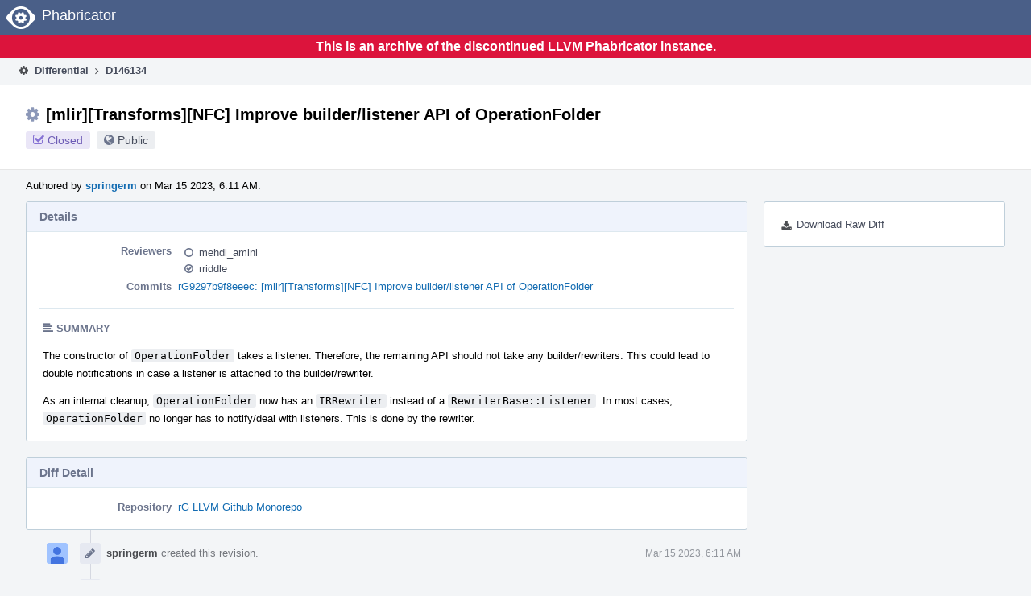

--- FILE ---
content_type: text/html
request_url: https://reviews.llvm.org/D146134
body_size: 40014
content:
<!DOCTYPE html>
<html><head><meta charset="utf-8"/><title>⚙ D146134 [mlir][Transforms][NFC] Improve builder/listener API of OperationFolder</title><meta content="width=device-width, initial-scale=1, user-scalable=no" name="viewport"/><link color="#3D4B67" href="overrides/favicon/mask-icon.svg" rel="mask-icon"/><link href="overrides/favicon/favicon-76" rel="apple-touch-icon" sizes="76x76"/><link href="overrides/favicon/favicon-120" rel="apple-touch-icon" sizes="120x120"/><link href="overrides/favicon/favicon-152" rel="apple-touch-icon" sizes="152x152"/><link href="overrides/favicon/favicon" id="favicon" rel="icon"/><meta content="no-referrer" name="referrer"/><link href="overrides/css/differential.pkg.css" rel="stylesheet" type="text/css"/><link href="overrides/css/core.pkg.css" rel="stylesheet" type="text/css"/><script src="overrides/js/init.js" type="text/javascript"></script></head><body class="device-desktop platform-linux phui-theme-blindigo" id=""><div class="main-page-frame" data-autoid="autoid_26" id="main-page-frame"><div class="phabricator-standard-page" id="phabricator-standard-page"><div class="phabricator-main-menu phabricator-main-menu-background" id="UQ0_44"><a class="phabricator-core-user-menu phabricator-core-user-mobile-menu" data-meta="0_163" data-sigil="phui-dropdown-menu" href="#" role="button"><span class="aural-only">Page Menu</span><span aria-hidden="true" class="visual-only phui-icon-view phui-font-fa fa-bars" data-meta="0_164"></span><span class="caret"></span></a><a class="phabricator-main-menu-search-button phabricator-expand-application-menu" data-meta="0_162" data-sigil="jx-toggle-class"><span class="phabricator-menu-button-icon phui-icon-view phui-font-fa fa-search" id="UQ0_61"></span></a><a class="phabricator-main-menu-brand" href="/"><span class="aural-only">Home</span><span class="phabricator-main-menu-eye" style=""></span><span class="phabricator-wordmark">Phabricator</span></a></div><div style="background-color: crimson; color: white; text-align: center; padding: 0.3rem 0;"><h1>This is an archive of the discontinued LLVM Phabricator instance.</h1></div><div class="phabricator-standard-page-body" id="phabricator-standard-page-body"><table class="phui-formation-view" data-meta="0_161" data-sigil="phuix-formation-view" id="UQ0_42"><tbody><tr><td class="phui-formation-desktop-only" data-autoid="autoid_6" id="UQ0_2" style="width: 240px; display: none;"><div class="phui-flank-view phui-flank-view-fixed" id="UQ0_6" style="width: 240px; top: 44px;"><div class="phui-flank-view-head" id="UQ0_3"><div class="phui-flank-header"><div class="phui-flank-header-text">Paths</div><div class="phui-flank-header-hide phui-flank-header-hide-left" data-sigil="phui-flank-header-hide"><span aria-hidden="true" class="visual-only phui-icon-view phui-font-fa fa-chevron-left grey" data-meta="0_10"></span></div></div><ul class="phui-list-view"><li class="phui-list-item-view phui-list-item-type-link phui-list-item-has-icon"><a class="phui-list-item-href" data-meta="0_11" data-sigil="has-key-command" href="#"><span aria-hidden="true" class="visual-only phui-icon-view phui-font-fa fa-list phui-list-item-icon" data-meta="0_12"></span><span class="phui-list-item-name">Table of Contents</span><span class="keyboard-shortcut-key">t</span></a></li></ul></div><div class="phui-flank-view-body" id="UQ0_4" style="max-height: 0px;"><ul class="diff-tree-view"><li class="diff-tree-path" data-autoid="autoid_15"><div class="diff-tree-path-indent" style="margin-left: 0px;"><div class="diff-tree-path-inlines">-</div><div class="diff-tree-path-icon diff-tree-path-icon-hidden"><span class="phui-icon-view phui-font-fa fa-times-circle-o"></span></div><div class="diff-tree-path-icon diff-tree-path-icon-kind"><span class="phui-icon-view phui-font-fa fa-folder-open-o grey"></span></div><div class="diff-tree-path-name">mlir/</div></div></li><li class="diff-tree-path" data-autoid="autoid_16"><div class="diff-tree-path-indent" style="margin-left: 8px;"><div class="diff-tree-path-inlines">-</div><div class="diff-tree-path-icon diff-tree-path-icon-hidden"><span class="phui-icon-view phui-font-fa fa-times-circle-o"></span></div><div class="diff-tree-path-icon diff-tree-path-icon-kind"><span class="phui-icon-view phui-font-fa fa-folder-open-o grey"></span></div><div class="diff-tree-path-name">include/mlir/</div></div></li><li class="diff-tree-path" data-autoid="autoid_17" style="display: none;"><div class="diff-tree-path-indent" style="margin-left: 8px;"><div class="diff-tree-path-inlines">-</div><div class="diff-tree-path-icon diff-tree-path-icon-hidden"><span class="phui-icon-view phui-font-fa fa-times-circle-o"></span></div><div class="diff-tree-path-icon diff-tree-path-icon-kind"><span class="phui-icon-view phui-font-fa fa-folder-open-o grey"></span></div><div class="diff-tree-path-name">mlir/</div></div></li><li class="diff-tree-path" data-autoid="autoid_18"><div class="diff-tree-path-indent" style="margin-left: 16px;"><div class="diff-tree-path-inlines">-</div><div class="diff-tree-path-icon diff-tree-path-icon-hidden"><span class="phui-icon-view phui-font-fa fa-times-circle-o"></span></div><div class="diff-tree-path-icon diff-tree-path-icon-kind"><span class="phui-icon-view phui-font-fa fa-folder-open-o grey"></span></div><div class="diff-tree-path-name">IR/</div></div></li><li class="diff-tree-path diff-tree-path-changeset" data-autoid="autoid_10"><div class="diff-tree-path-indent" style="margin-left: 24px;"><div class="diff-tree-path-inlines">-</div><div class="diff-tree-path-icon diff-tree-path-icon-hidden"><span class="phui-icon-view phui-font-fa fa-times-circle-o"></span></div><div class="diff-tree-path-icon diff-tree-path-icon-kind"><span class="phui-icon-view phui-font-fa fa-file-text-o bluetext"></span></div><div class="diff-tree-path-name">PatternMatch.h</div></div></li><li class="diff-tree-path" data-autoid="autoid_19"><div class="diff-tree-path-indent" style="margin-left: 16px;"><div class="diff-tree-path-inlines">-</div><div class="diff-tree-path-icon diff-tree-path-icon-hidden"><span class="phui-icon-view phui-font-fa fa-times-circle-o"></span></div><div class="diff-tree-path-icon diff-tree-path-icon-kind"><span class="phui-icon-view phui-font-fa fa-folder-open-o grey"></span></div><div class="diff-tree-path-name">Transforms/</div></div></li><li class="diff-tree-path diff-tree-path-changeset" data-autoid="autoid_11"><div class="diff-tree-path-indent" style="margin-left: 24px;"><div class="diff-tree-path-inlines">-</div><div class="diff-tree-path-icon diff-tree-path-icon-hidden"><span class="phui-icon-view phui-font-fa fa-times-circle-o"></span></div><div class="diff-tree-path-icon diff-tree-path-icon-kind"><span class="phui-icon-view phui-font-fa fa-file-text-o bluetext"></span></div><div class="diff-tree-path-name">FoldUtils.h</div></div></li><li class="diff-tree-path" data-autoid="autoid_20"><div class="diff-tree-path-indent" style="margin-left: 8px;"><div class="diff-tree-path-inlines">-</div><div class="diff-tree-path-icon diff-tree-path-icon-hidden"><span class="phui-icon-view phui-font-fa fa-times-circle-o"></span></div><div class="diff-tree-path-icon diff-tree-path-icon-kind"><span class="phui-icon-view phui-font-fa fa-folder-open-o grey"></span></div><div class="diff-tree-path-name">lib/Transforms/</div></div></li><li class="diff-tree-path" data-autoid="autoid_21" style="display: none;"><div class="diff-tree-path-indent" style="margin-left: 8px;"><div class="diff-tree-path-inlines">-</div><div class="diff-tree-path-icon diff-tree-path-icon-hidden"><span class="phui-icon-view phui-font-fa fa-times-circle-o"></span></div><div class="diff-tree-path-icon diff-tree-path-icon-kind"><span class="phui-icon-view phui-font-fa fa-folder-open-o grey"></span></div><div class="diff-tree-path-name">Transforms/</div></div></li><li class="diff-tree-path diff-tree-path-changeset" data-autoid="autoid_12"><div class="diff-tree-path-indent" style="margin-left: 16px;"><div class="diff-tree-path-inlines">-</div><div class="diff-tree-path-icon diff-tree-path-icon-hidden"><span class="phui-icon-view phui-font-fa fa-times-circle-o"></span></div><div class="diff-tree-path-icon diff-tree-path-icon-kind"><span class="phui-icon-view phui-font-fa fa-file-text-o bluetext"></span></div><div class="diff-tree-path-name">SCCP.cpp</div></div></li><li class="diff-tree-path" data-autoid="autoid_22"><div class="diff-tree-path-indent" style="margin-left: 16px;"><div class="diff-tree-path-inlines">-</div><div class="diff-tree-path-icon diff-tree-path-icon-hidden"><span class="phui-icon-view phui-font-fa fa-times-circle-o"></span></div><div class="diff-tree-path-icon diff-tree-path-icon-kind"><span class="phui-icon-view phui-font-fa fa-folder-open-o grey"></span></div><div class="diff-tree-path-name">Utils/</div></div></li><li class="diff-tree-path diff-tree-path-changeset" data-autoid="autoid_13"><div class="diff-tree-path-indent" style="margin-left: 24px;"><div class="diff-tree-path-inlines">-</div><div class="diff-tree-path-icon diff-tree-path-icon-hidden"><span class="phui-icon-view phui-font-fa fa-times-circle-o"></span></div><div class="diff-tree-path-icon diff-tree-path-icon-kind"><span class="phui-icon-view phui-font-fa fa-file-text-o bluetext"></span></div><div class="diff-tree-path-name">FoldUtils.cpp</div></div></li><li class="diff-tree-path" data-autoid="autoid_23"><div class="diff-tree-path-indent" style="margin-left: 8px;"><div class="diff-tree-path-inlines">-</div><div class="diff-tree-path-icon diff-tree-path-icon-hidden"><span class="phui-icon-view phui-font-fa fa-times-circle-o"></span></div><div class="diff-tree-path-icon diff-tree-path-icon-kind"><span class="phui-icon-view phui-font-fa fa-folder-open-o grey"></span></div><div class="diff-tree-path-name">test/lib/Transforms/</div></div></li><li class="diff-tree-path" data-autoid="autoid_24" style="display: none;"><div class="diff-tree-path-indent" style="margin-left: 8px;"><div class="diff-tree-path-inlines">-</div><div class="diff-tree-path-icon diff-tree-path-icon-hidden"><span class="phui-icon-view phui-font-fa fa-times-circle-o"></span></div><div class="diff-tree-path-icon diff-tree-path-icon-kind"><span class="phui-icon-view phui-font-fa fa-folder-open-o grey"></span></div><div class="diff-tree-path-name">lib/</div></div></li><li class="diff-tree-path" data-autoid="autoid_25" style="display: none;"><div class="diff-tree-path-indent" style="margin-left: 8px;"><div class="diff-tree-path-inlines">-</div><div class="diff-tree-path-icon diff-tree-path-icon-hidden"><span class="phui-icon-view phui-font-fa fa-times-circle-o"></span></div><div class="diff-tree-path-icon diff-tree-path-icon-kind"><span class="phui-icon-view phui-font-fa fa-folder-open-o grey"></span></div><div class="diff-tree-path-name">Transforms/</div></div></li><li class="diff-tree-path diff-tree-path-changeset" data-autoid="autoid_14"><div class="diff-tree-path-indent" style="margin-left: 16px;"><div class="diff-tree-path-inlines">-</div><div class="diff-tree-path-icon diff-tree-path-icon-hidden"><span class="phui-icon-view phui-font-fa fa-times-circle-o"></span></div><div class="diff-tree-path-icon diff-tree-path-icon-kind"><span class="phui-icon-view phui-font-fa fa-file-text-o bluetext"></span></div><div class="diff-tree-path-name">TestIntRangeInference.cpp</div></div></li></ul></div><div class="phui-flank-view-tail" id="UQ0_5"><ul class="phui-list-view"><li class="phui-list-item-view phui-list-item-type-link phui-list-item-has-icon"><a class="phui-list-item-href" data-meta="0_13" data-sigil="has-key-command" href="#"><span aria-hidden="true" class="visual-only phui-icon-view phui-font-fa fa-chevron-left phui-list-item-icon" data-meta="0_14"></span><span class="phui-list-item-name">Hide Panel</span><span class="keyboard-shortcut-key">f</span></a></li><li class="phui-list-item-view phui-list-item-type-link phui-list-item-has-icon"><a class="phui-list-item-href" data-meta="0_15" data-sigil="has-key-command" href="#"><span aria-hidden="true" class="visual-only phui-icon-view phui-font-fa fa-keyboard-o phui-list-item-icon" data-meta="0_16"></span><span class="phui-list-item-name">Keyboard Reference</span><span class="keyboard-shortcut-key">?</span></a></li></ul></div></div></td><td class="phui-formation-desktop-only" data-autoid="autoid_8" id="UQ0_7" style="width: 8px; display: none;"><div class="phui-formation-resizer" id="UQ0_8" style="width: 8px;"></div></td><td class="" data-autoid="autoid_9" id="UQ0_9" style=""><div class="phui-formation-view-content"><div class="phui-crumbs-view phui-crumbs-border"><a class="phui-crumb-view phui-crumb-has-icon" href="/differential/"><span aria-hidden="true" class="visual-only phui-icon-view phui-font-fa fa-cog" data-meta="0_17"></span><span class="phui-crumb-name"> Differential</span> </a><span aria-hidden="true" class="visual-only phui-icon-view phui-font-fa fa-angle-right phui-crumb-divider phui-crumb-view" data-meta="0_18"></span><span class="phui-crumb-view phabricator-last-crumb"><span class="phui-crumb-name"> D146134</span> </span></div><div class="phui-two-column-view phui-side-column-right with-subheader"><div class="phui-two-column-container"><div class="phui-two-column-header"><div class="phui-header-shell phui-header-tall"><h1 class="phui-header-view"><div class="phui-header-row"><div class="phui-header-col2"><span class="phui-header-header"><span aria-hidden="true" class="visual-only phui-icon-view phui-font-fa fa-cog phui-header-icon" data-meta="0_155"></span>[mlir][Transforms][NFC] Improve builder/listener API of OperationFolder</span><div class="phui-header-subheader"><span class="phui-tag-view phui-tag-type-shade phui-tag-indigo phui-tag-shade phui-tag-icon-view"><span class="phui-tag-core"><span aria-hidden="true" class="visual-only phui-icon-view phui-font-fa fa-check-square-o" data-meta="0_158"></span>Closed</span></span><span class="policy-header-callout"><span aria-hidden="true" class="visual-only phui-icon-view phui-font-fa fa-globe bluegrey" data-meta="0_157"></span><a class="policy-link" data-sigil="workflow" href="/policy/explain/PHID-DREV-nw7qmemupjxdxxdsvgfw/view/">Public</a></span></div></div><div class="phui-header-col3"></div></div></h1></div></div><div class="phui-two-column-subheader"><div class="phui-head-thing-view phui-head-has-image head-thing-small"><a aria-hidden="true" class="visual-only phui-head-thing-image" href="/p/springerm/" style="background-image: url(overrides/css/profile.png)"></a>Authored by <strong><a class="phui-handle phui-link-person" href="/p/springerm/">springerm</a></strong> on Mar 15 2023, 6:11 AM.</div></div><div class="phui-two-column-content"><div class="phui-two-column-row grouped"><div class="phui-side-column"><div class=""><div class="phui-box phui-box-border phui-object-box mlt mll mlr phui-two-column-properties"><ul class="phabricator-action-list-view" id="UQ0_0"><li class="phabricator-action-view phabricator-action-view-href action-has-icon" id="UQ0_17" style=""><a class="phabricator-action-view-item" href="/D146134?large=true&amp;id=&amp;download=true"><span aria-hidden="true" class="visual-only phui-icon-view phui-font-fa fa-download phabricator-action-view-icon" data-meta="0_67"></span>Download Raw Diff</a></li></ul></div></div></div><div class="phui-main-column"><div class="phui-box phui-box-border phui-object-box mlt mll mlr phui-box-blue-property"><div class="phui-header-shell"><h1 class="phui-header-view"><div class="phui-header-row"><div class="phui-header-col2"><span class="phui-header-header">Details</span></div><div class="phui-header-col3"></div></div></h1></div><div class="phui-property-list-section"><div class="phui-property-list-container grouped"><div class="phui-property-list-properties-wrap"><dl class="phui-property-list-properties"><dt class="phui-property-list-key">Reviewers </dt><dd class="phui-property-list-value"><table class="phui-status-list-view"><tbody><tr class=""><td class="phui-status-item-target"><span aria-hidden="true" class="visual-only phui-icon-view phui-font-fa fa-circle-o bluegrey" data-meta="0_21" data-sigil="has-tooltip"></span><a class="phui-handle phui-link-person" data-meta="0_19" data-sigil="hovercard" href="/p/mehdi_amini/">mehdi_amini</a></td><td class="phui-status-item-note"></td></tr><tr class=""><td class="phui-status-item-target"><span aria-hidden="true" class="visual-only phui-icon-view phui-font-fa fa-check-circle-o bluegrey" data-meta="0_22" data-sigil="has-tooltip"></span><a class="phui-handle phui-link-person" data-meta="0_20" data-sigil="hovercard" href="/p/rriddle/">rriddle</a></td><td class="phui-status-item-note"></td></tr></tbody></table> </dd><dt class="phui-property-list-key">Commits </dt><dd class="phui-property-list-value"><a class="phui-handle" data-meta="0_0" data-sigil="hovercard" href="https://github.com/llvm/llvm-project/commit/9297b9f8eeecc5ea6571cf45985ba77bc2960427">rG9297b9f8eeec: [mlir][Transforms][NFC] Improve builder/listener API of OperationFolder</a> </dd></dl></div></div><div class="phui-property-list-section-header"><span class="phui-property-list-section-header-icon"><span aria-hidden="true" class="visual-only phui-icon-view phui-font-fa fa-align-left bluegrey" data-meta="0_23"></span>Summary</span></div><div class="phui-property-list-text-content"><div class="phabricator-remarkup"><p>The constructor of <tt class="remarkup-monospaced">OperationFolder</tt> takes a listener. Therefore, the remaining API should not take any builder/rewriters. This could lead to double notifications in case a listener is attached to the builder/rewriter.</p>

<p>As an internal cleanup, <tt class="remarkup-monospaced">OperationFolder</tt> now has an <tt class="remarkup-monospaced">IRRewriter</tt> instead of a <tt class="remarkup-monospaced">RewriterBase::Listener</tt>. In most cases, <tt class="remarkup-monospaced">OperationFolder</tt> no longer has to notify/deal with listeners. This is done by the rewriter.</p></div></div></div></div><div class="phui-box phui-box-border phui-object-box mlt mll mlr phui-box-blue-property"><div class="phui-header-shell"><h1 class="phui-header-view"><div class="phui-header-row"><div class="phui-header-col2"><span class="phui-header-header">Diff Detail</span></div><div class="phui-header-col3"></div></div></h1></div><div class="" data-meta="0_24" data-sigil="phui-tab-group-view"><div id="UQ0_10"><div class=""><div class="phui-property-list-section"><div class="phui-property-list-container grouped"><div class="phui-property-list-properties-wrap"><dl class="phui-property-list-properties"><dt class="phui-property-list-key">Repository </dt><dd class="phui-property-list-value"><a class="phui-handle" href="/source/llvm-github/">rG LLVM Github Monorepo</a> </dd></dl></div></div></div></div></div></div></div><div class="phui-timeline-view" id="UQ0_11"><h3 class="aural-only">Event Timeline</h3><div class="phui-timeline-event-view phui-timeline-spacer"></div><div class="phui-timeline-shell" data-meta="0_31" data-sigil="transaction anchor-container"><div class="phui-timeline-event-view phui-timeline-minor-event"><div class="phui-timeline-content"><a aria-hidden="true" class="visual-only phui-timeline-image" href="/p/springerm/" style="background-image: url(overrides/css/profile.png)"></a><div class="phui-timeline-wedge" style=""></div><div class="phui-timeline-group"><a class="phabricator-anchor-view" id="4196274" name="4196274"></a><div class="phui-timeline-title phui-timeline-title-with-icon"><span class="phui-timeline-icon-fill"><span aria-hidden="true" class="visual-only phui-icon-view phui-font-fa fa-pencil phui-timeline-icon" data-meta="0_30"></span></span><a class="phui-handle phui-link-person" href="/p/springerm/">springerm</a> created this revision.<span class="phui-timeline-extra"><a data-meta="0_29" data-sigil="has-tooltip" href="#4196274">Mar 15 2023, 6:11 AM</a></span></div></div></div></div></div><div class="phui-timeline-event-view phui-timeline-spacer"></div><div class="phui-timeline-shell" data-meta="0_35" data-sigil="transaction anchor-container"><div class="phui-timeline-event-view phui-timeline-minor-event"><div class="phui-timeline-content"><div class="phui-timeline-wedge" style="display: none;"></div><div class="phui-timeline-group"><a class="phabricator-anchor-view" id="4196280" name="4196280"></a><div class="phui-timeline-title phui-timeline-title-with-icon"><span class="phui-timeline-icon-fill"><span aria-hidden="true" class="visual-only phui-icon-view phui-font-fa fa-link phui-timeline-icon" data-meta="0_33"></span></span><a class="phui-handle" href="/herald/">Herald</a> added a project: <span class="phui-handle"><span aria-hidden="true" class="visual-only phui-icon-view phui-font-fa fa-lock lightgreytext" data-meta="0_25"></span>Restricted Project</span>. <span class="phui-timeline-extra-information"> ·  <a href="/herald/transcript/1739379/">View Herald Transcript</a></span><span class="phui-timeline-extra"><a data-meta="0_32" data-sigil="has-tooltip" href="#4196280">Mar 15 2023, 6:11 AM</a></span></div><div class="phui-timeline-title phui-timeline-title-with-icon"><span class="phui-timeline-icon-fill"><span aria-hidden="true" class="visual-only phui-icon-view phui-font-fa fa-user-plus phui-timeline-icon" data-meta="0_34"></span></span><a class="phui-handle" href="/herald/">Herald</a> added subscribers: <a class="phui-handle phui-link-person" href="/p/Moerafaat/">Moerafaat</a>, <a class="phui-handle phui-link-person" href="/p/zero9178/">zero9178</a>, <a class="phui-handle phui-link-person" href="/p/bzcheeseman/">bzcheeseman</a> and <a data-sigil="workflow" href="/subscriptions/transaction/add/PHID-XACT-DREV-frybvvjxriwon3m/">20 others</a>. <span class="phui-timeline-extra-information"> ·  <a href="/herald/transcript/1739379/">View Herald Transcript</a></span></div></div></div></div></div><div class="phui-timeline-event-view phui-timeline-spacer"></div><div class="phui-timeline-shell phui-timeline-sky" data-meta="0_38" data-sigil="transaction anchor-container"><div class="phui-timeline-event-view phui-timeline-minor-event"><div class="phui-timeline-content"><a aria-hidden="true" class="visual-only phui-timeline-image" href="/p/springerm/" style="background-image: url(overrides/css/profile.png)"></a><div class="phui-timeline-wedge" style=""></div><div class="phui-timeline-group"><a class="phabricator-anchor-view" id="4196281" name="4196281"></a><div class="phui-timeline-title phui-timeline-title-with-icon"><span class="phui-timeline-icon-fill fill-has-color phui-timeline-icon-fill-sky"><span aria-hidden="true" class="visual-only phui-icon-view phui-font-fa fa-pencil phui-timeline-icon" data-meta="0_37"></span></span><a class="phui-handle phui-link-person" href="/p/springerm/">springerm</a> requested review of this revision.<span class="phui-timeline-extra"><a data-meta="0_36" data-sigil="has-tooltip" href="#4196281">Mar 15 2023, 6:11 AM</a></span></div></div></div></div></div><div class="phui-timeline-event-view phui-timeline-spacer"></div><div class="phui-timeline-shell" data-meta="0_42" data-sigil="transaction anchor-container"><div class="phui-timeline-event-view phui-timeline-minor-event"><div class="phui-timeline-content"><div class="phui-timeline-wedge" style="display: none;"></div><div class="phui-timeline-group"><a class="phabricator-anchor-view" id="4196283" name="4196283"></a><div class="phui-timeline-title phui-timeline-title-with-icon"><span class="phui-timeline-icon-fill"><span aria-hidden="true" class="visual-only phui-icon-view phui-font-fa fa-link phui-timeline-icon" data-meta="0_40"></span></span><a class="phui-handle" href="/herald/">Herald</a> added a project: <span class="phui-handle"><span aria-hidden="true" class="visual-only phui-icon-view phui-font-fa fa-lock lightgreytext" data-meta="0_26"></span>Restricted Project</span>. <span class="phui-timeline-extra-information"> ·  <a href="/herald/transcript/1739380/">View Herald Transcript</a></span><span class="phui-timeline-extra"><a data-meta="0_39" data-sigil="has-tooltip" href="#4196283">Mar 15 2023, 6:11 AM</a></span></div><div class="phui-timeline-title phui-timeline-title-with-icon"><span class="phui-timeline-icon-fill"><span aria-hidden="true" class="visual-only phui-icon-view phui-font-fa fa-user-plus phui-timeline-icon" data-meta="0_41"></span></span><a class="phui-handle" href="/herald/">Herald</a> added subscribers: <a class="phui-handle phui-link-person" data-meta="0_27" data-sigil="hovercard" href="/p/stephenneuendorffer/">stephenneuendorffer</a>, <a class="phui-handle phui-link-person" data-meta="0_28" data-sigil="hovercard" href="/p/nicolasvasilache/">nicolasvasilache</a>. <span class="phui-timeline-extra-information"> ·  <a href="/herald/transcript/1739380/">View Herald Transcript</a></span></div></div></div></div></div><div class="phui-timeline-event-view phui-timeline-spacer"></div><div class="phui-timeline-shell" data-meta="0_45" data-sigil="transaction anchor-container"><div class="phui-timeline-event-view phui-timeline-minor-event"><div class="phui-timeline-content"><a aria-hidden="true" class="visual-only phui-timeline-image" href="/p/springerm/" style="background-image: url(overrides/css/profile.png)"></a><div class="phui-timeline-wedge" style=""></div><div class="phui-timeline-group"><a class="phabricator-anchor-view" id="4196284" name="4196284"></a><div class="phui-timeline-title phui-timeline-title-with-icon"><span class="phui-timeline-icon-fill"><span aria-hidden="true" class="visual-only phui-icon-view phui-font-fa fa-link phui-timeline-icon" data-meta="0_44"></span></span><a class="phui-handle phui-link-person" href="/p/springerm/">springerm</a> added a parent revision: <a class="phui-handle handle-status-closed" href="/D146126">D146126: [mlir][Transforms] OperationFolder: Remove redundant `create` API</a>.<span class="phui-timeline-extra"><a data-meta="0_43" data-sigil="has-tooltip" href="#4196284">Mar 15 2023, 6:11 AM</a></span></div></div></div></div></div><div class="phui-timeline-event-view phui-timeline-spacer"></div><div class="phui-timeline-shell phui-timeline-green" data-meta="0_48" data-sigil="transaction anchor-container"><div class="phui-timeline-event-view phui-timeline-minor-event"><div class="phui-timeline-content"><div class="phui-timeline-wedge" style="display: none;"></div><div class="phui-timeline-group"><a class="phabricator-anchor-view" id="4196359" name="4196359"></a><div class="phui-timeline-title phui-timeline-title-with-icon"><span class="phui-timeline-icon-fill fill-has-color phui-timeline-icon-fill-green"><span aria-hidden="true" class="visual-only phui-icon-view phui-font-fa fa-check-circle phui-timeline-icon" data-meta="0_47"></span></span><a class="phui-handle" href="/harbormaster/">Harbormaster</a> completed remote builds in <a class="phui-handle" href="/B219613">B219613: Diff 505463</a>.<span class="phui-timeline-extra"><a data-meta="0_46" data-sigil="has-tooltip" href="#4196359">Mar 15 2023, 6:37 AM</a></span></div></div></div></div></div><div class="phui-timeline-event-view phui-timeline-spacer"></div><div class="phui-timeline-shell" data-meta="0_52" data-sigil="transaction anchor-container"><div class="phui-timeline-event-view phui-timeline-minor-event"><div class="phui-timeline-content"><a aria-hidden="true" class="visual-only phui-timeline-image" href="/p/springerm/" style="background-image: url(overrides/css/profile.png)"></a><div class="phui-timeline-wedge" style=""></div><div class="phui-timeline-group"><a class="phabricator-anchor-view" id="4197031" name="4197031"></a><div class="phui-timeline-title phui-timeline-title-with-icon"><span class="phui-timeline-icon-fill"><span aria-hidden="true" class="visual-only phui-icon-view phui-font-fa fa-link phui-timeline-icon" data-meta="0_50"></span></span><a class="phui-handle phui-link-person" href="/p/springerm/">springerm</a> mentioned this in <a class="phui-handle handle-status-closed" href="/D144193">D144193: [mlir][IR] Trigger notifyOperationRemoved callback for nested ops</a>.<span class="phui-timeline-extra"><a data-meta="0_49" data-sigil="has-tooltip" href="#4197031">Mar 15 2023, 10:14 AM</a></span></div><div class="phui-timeline-title phui-timeline-title-with-icon"><span class="phui-timeline-icon-fill"><span aria-hidden="true" class="visual-only phui-icon-view phui-font-fa fa-link phui-timeline-icon" data-meta="0_51"></span></span><a class="phui-handle phui-link-person" href="/p/springerm/">springerm</a> added a child revision: <a class="phui-handle handle-status-closed" href="/D144193">D144193: [mlir][IR] Trigger notifyOperationRemoved callback for nested ops</a>.</div></div></div></div></div><div class="phui-timeline-event-view phui-timeline-spacer"></div><div class="phui-timeline-shell phui-timeline-green" data-meta="0_55" data-sigil="transaction anchor-container"><div class="phui-timeline-event-view phui-timeline-minor-event"><div class="phui-timeline-content"><a aria-hidden="true" class="visual-only phui-timeline-image" href="/p/rriddle/" style="background-image: url(overrides/css/profile.png)"></a><div class="phui-timeline-wedge" style=""></div><div class="phui-timeline-group"><a class="phabricator-anchor-view" id="4210675" name="4210675"></a><div class="phui-timeline-title phui-timeline-title-with-icon"><span class="phui-timeline-icon-fill fill-has-color phui-timeline-icon-fill-green"><span aria-hidden="true" class="visual-only phui-icon-view phui-font-fa fa-check-circle-o phui-timeline-icon" data-meta="0_54"></span></span><a class="phui-handle phui-link-person" href="/p/rriddle/">rriddle</a> accepted this revision.<span class="phui-timeline-extra"><a data-meta="0_53" data-sigil="has-tooltip" href="#4210675">Mar 21 2023, 12:04 PM</a></span></div></div></div></div></div><div class="phui-timeline-event-view phui-timeline-spacer"></div><div class="phui-timeline-shell phui-timeline-green" data-meta="0_58" data-sigil="transaction anchor-container"><div class="phui-timeline-event-view phui-timeline-minor-event"><div class="phui-timeline-content"><a aria-hidden="true" class="visual-only phui-timeline-image" href="/p/rriddle/" style="background-image: url(overrides/css/profile.png)"></a><div class="phui-timeline-wedge" style=""></div><div class="phui-timeline-group"><a class="phabricator-anchor-view" id="4210676" name="4210676"></a><div class="phui-timeline-title phui-timeline-title-with-icon"><span class="phui-timeline-icon-fill fill-has-color phui-timeline-icon-fill-green"><span aria-hidden="true" class="visual-only phui-icon-view phui-font-fa fa-check phui-timeline-icon" data-meta="0_57"></span></span>This revision is now accepted and ready to land.<span class="phui-timeline-extra"><a data-meta="0_56" data-sigil="has-tooltip" href="#4210676">Mar 21 2023, 12:04 PM</a></span></div></div></div></div></div><div class="phui-timeline-event-view phui-timeline-spacer"></div><div class="phui-timeline-shell phui-timeline-pink" data-meta="0_64" data-sigil="transaction anchor-container"><div class="phui-timeline-event-view phui-timeline-minor-event"><div class="phui-timeline-content"><a aria-hidden="true" class="visual-only phui-timeline-image" href="/p/springerm/" style="background-image: url(overrides/css/profile.png)"></a><div class="phui-timeline-wedge" style=""></div><div class="phui-timeline-group"><a class="phabricator-anchor-view" id="4212367" name="4212367"></a><div class="phui-timeline-title phui-timeline-title-with-icon"><span class="phui-timeline-icon-fill fill-has-color phui-timeline-icon-fill-pink"><span aria-hidden="true" class="visual-only phui-icon-view phui-font-fa fa-exclamation phui-timeline-icon" data-meta="0_60"></span></span>This revision was landed with ongoing or failed builds.<span class="phui-timeline-extra"><a data-meta="0_59" data-sigil="has-tooltip" href="#4212367">Mar 22 2023, 1:24 AM</a></span></div><div class="phui-timeline-title phui-timeline-title-with-icon"><span class="phui-timeline-icon-fill fill-has-color phui-timeline-icon-fill-indigo"><span aria-hidden="true" class="visual-only phui-icon-view phui-font-fa fa-check phui-timeline-icon" data-meta="0_61"></span></span>Closed by commit <a class="phui-handle" href="https://github.com/llvm/llvm-project/commit/9297b9f8eeecc5ea6571cf45985ba77bc2960427">rG9297b9f8eeec: [mlir][Transforms][NFC] Improve builder/listener API of OperationFolder</a> (authored by <a class="phui-handle phui-link-person" href="/p/springerm/">springerm</a>). <span class="phui-timeline-extra-information"> ·  <a data-sigil="workflow" href="/differential/revision/closedetails/PHID-XACT-DREV-libsoypu7rnyke7/">Explain Why</a></span></div><div class="phui-timeline-title phui-timeline-title-with-icon"><span class="phui-timeline-icon-fill fill-has-color phui-timeline-icon-fill-sky"><span aria-hidden="true" class="visual-only phui-icon-view phui-font-fa fa-refresh phui-timeline-icon" data-meta="0_62"></span></span>This revision was automatically updated to reflect the committed changes.</div><div class="phui-timeline-title phui-timeline-title-with-icon"><span class="phui-timeline-icon-fill"><span aria-hidden="true" class="visual-only phui-icon-view phui-font-fa fa-link phui-timeline-icon" data-meta="0_63"></span></span><a class="phui-handle phui-link-person" href="/p/springerm/">springerm</a> added a commit: <a class="phui-handle" href="https://github.com/llvm/llvm-project/commit/9297b9f8eeecc5ea6571cf45985ba77bc2960427">rG9297b9f8eeec: [mlir][Transforms][NFC] Improve builder/listener API of OperationFolder</a>.</div></div></div></div></div><div class="phui-timeline-event-view phui-timeline-spacer"></div></div></div></div></div><div class="phui-two-column-content phui-two-column-footer"><legend class="phabricator-anchor-navigation-marker" data-meta="0_83" data-sigil="marker"></legend><a class="phabricator-anchor-view" id="toc" name="toc"></a><div class="phui-box phui-box-border phui-object-box mlt mll mlr phui-box-blue-property"><div class="phui-header-shell"><h1 class="phui-header-view"><div class="phui-header-row"><div class="phui-header-col2"><span class="phui-header-header">Revision Contents</span></div><div class="phui-header-col3"></div></div></h1></div><div class="" data-meta="0_123" data-sigil="phui-tab-group-view"><ul class="phui-list-view phui-list-navbar phui-list-navbar-horizontal"><li class="phui-list-item-view phui-list-item-type-link phui-list-item-selected" data-meta="0_124" data-sigil="phui-tab-view"><a class="phui-list-item-href" data-sigil="" href="#"><span class="phui-list-item-name">Files</span></a></li><li class="phui-list-item-view phui-list-item-type-link" data-meta="0_125" data-sigil="phui-tab-view"><a class="phui-list-item-href" data-sigil="" href="#"><span class="phui-list-item-name">History</span></a></li><li class="phui-list-item-view phui-list-item-type-link" data-meta="0_126" data-sigil="phui-tab-view"><a class="phui-list-item-href" data-sigil="" href="#"><span class="phui-list-item-name">Commits</span></a></li><li class="phui-list-item-view phui-list-item-type-link" data-meta="0_127" data-sigil="phui-tab-view"><a class="phui-list-item-href" data-sigil="" href="#"><span class="phui-list-item-name">Stack</span></a></li></ul><div id="UQ0_36"><div class=""><div class="aphront-table-wrap"><table class="aphront-table-view aphront-table-view-compact"><tbody><tr><th class="diff-toc-path wide">Path</th><th class="right aphront-table-view-nodevice">Size</th></tr><tr class="diff-toc-no-changeset-row"><td class="diff-toc-path wide"><div style="padding-left: 0px;"><table><tbody><tr class="diff-path-new"><td><span aria-hidden="true" class="visual-only phui-icon-view phui-font-fa fa-folder-open-o grey" data-meta="0_86"></span></td><td><div class="">mlir/</div></td></tr></tbody></table></div></td><td class="right aphront-table-view-nodevice"></td></tr><tr class="alt alt-diff-toc-no-changeset-row"><td class="diff-toc-path wide"><div style="padding-left: 16px;"><table><tbody><tr class="diff-path-new"><td><span aria-hidden="true" class="visual-only phui-icon-view phui-font-fa fa-folder-open-o grey" data-meta="0_88"></span></td><td><div class="">include/</div></td><td><div class="">mlir/</div></td></tr></tbody></table></div></td><td class="right aphront-table-view-nodevice"></td></tr><tr class="diff-toc-no-changeset-row"><td class="diff-toc-path wide"><div style="padding-left: 32px;"><table><tbody><tr class="diff-path-new"><td><span aria-hidden="true" class="visual-only phui-icon-view phui-font-fa fa-folder-open-o grey" data-meta="0_90"></span></td><td><div class="">IR/</div></td></tr></tbody></table></div></td><td class="right aphront-table-view-nodevice"></td></tr><tr class="alt alt-diff-toc-changeset-row"><td class="diff-toc-path wide"><div style="padding-left: 48px;"><table><tbody><tr class="diff-path-new"><td><span aria-hidden="true" class="visual-only phui-icon-view phui-font-fa fa-file-text-o bluetext" data-meta="0_92"></span></td><td><div class=""><a data-meta="0_93" data-sigil="differential-load" href="#change-QDUJdYZ7f9kv">PatternMatch.h</a></div></td></tr></tbody></table></div></td><td class="right aphront-table-view-nodevice">7 lines</td></tr><tr class="diff-toc-no-changeset-row"><td class="diff-toc-path wide"><div style="padding-left: 32px;"><table><tbody><tr class="diff-path-new"><td><span aria-hidden="true" class="visual-only phui-icon-view phui-font-fa fa-folder-open-o grey" data-meta="0_95"></span></td><td><div class="">Transforms/</div></td></tr></tbody></table></div></td><td class="right aphront-table-view-nodevice"></td></tr><tr class="alt alt-diff-toc-changeset-row"><td class="diff-toc-path wide"><div style="padding-left: 48px;"><table><tbody><tr class="diff-path-new"><td><span aria-hidden="true" class="visual-only phui-icon-view phui-font-fa fa-file-text-o bluetext" data-meta="0_97"></span></td><td><div class=""><a data-meta="0_98" data-sigil="differential-load" href="#change-TcEZH2uALv0d">FoldUtils.h</a></div></td></tr></tbody></table></div></td><td class="right aphront-table-view-nodevice">33 lines</td></tr><tr class="diff-toc-no-changeset-row"><td class="diff-toc-path wide"><div style="padding-left: 16px;"><table><tbody><tr class="diff-path-new"><td><span aria-hidden="true" class="visual-only phui-icon-view phui-font-fa fa-folder-open-o grey" data-meta="0_100"></span></td><td><div class="">lib/</div></td><td><div class="">Transforms/</div></td></tr></tbody></table></div></td><td class="right aphront-table-view-nodevice"></td></tr><tr class="alt alt-diff-toc-changeset-row"><td class="diff-toc-path wide"><div style="padding-left: 32px;"><table><tbody><tr class="diff-path-new"><td><span aria-hidden="true" class="visual-only phui-icon-view phui-font-fa fa-file-text-o bluetext" data-meta="0_102"></span></td><td><div class=""><a data-meta="0_103" data-sigil="differential-load" href="#change-md4QovQowS3C">SCCP.cpp</a></div></td></tr></tbody></table></div></td><td class="right aphront-table-view-nodevice">6 lines</td></tr><tr class="diff-toc-no-changeset-row"><td class="diff-toc-path wide"><div style="padding-left: 32px;"><table><tbody><tr class="diff-path-new"><td><span aria-hidden="true" class="visual-only phui-icon-view phui-font-fa fa-folder-open-o grey" data-meta="0_105"></span></td><td><div class="">Utils/</div></td></tr></tbody></table></div></td><td class="right aphront-table-view-nodevice"></td></tr><tr class="alt alt-diff-toc-changeset-row"><td class="diff-toc-path wide"><div style="padding-left: 48px;"><table><tbody><tr class="diff-path-new"><td><span aria-hidden="true" class="visual-only phui-icon-view phui-font-fa fa-file-text-o bluetext" data-meta="0_107"></span></td><td><div class=""><a data-meta="0_108" data-sigil="differential-load" href="#change-IzG3B1DUq8kB">FoldUtils.cpp</a></div></td></tr></tbody></table></div></td><td class="right aphront-table-view-nodevice">81 lines</td></tr><tr class="diff-toc-no-changeset-row"><td class="diff-toc-path wide"><div style="padding-left: 16px;"><table><tbody><tr class="diff-path-new"><td><span aria-hidden="true" class="visual-only phui-icon-view phui-font-fa fa-folder-open-o grey" data-meta="0_110"></span></td><td><div class="">test/</div></td><td><div class="">lib/</div></td><td><div class="">Transforms/</div></td></tr></tbody></table></div></td><td class="right aphront-table-view-nodevice"></td></tr><tr class="alt alt-diff-toc-changeset-row"><td class="diff-toc-path wide"><div style="padding-left: 32px;"><table><tbody><tr class="diff-path-new"><td><span aria-hidden="true" class="visual-only phui-icon-view phui-font-fa fa-file-text-o bluetext" data-meta="0_112"></span></td><td><div class=""><a data-meta="0_113" data-sigil="differential-load" href="#change-xTlP0ux6r7Wy">TestIntRangeInference.cpp</a></div></td></tr></tbody></table></div></td><td class="right aphront-table-view-nodevice">5 lines</td></tr></tbody></table></div></div></div><div id="UQ0_37" style="display: none;"><div class=""><form action="/D146134#toc"><div class="aphront-table-wrap"><table class="aphront-table-view"><tbody><tr><th class="pri">Diff</th><th>ID</th><th class="aphront-table-view-nodevice">Base</th><th class="wide">Description</th><th class="date aphront-table-view-nodevice">Created</th><th class="center aphront-table-view-nodevice">Lint</th><th class="center aphront-table-view-nodevice">Unit</th><th class="center differential-update-history-old"></th><th class="center differential-update-history-new"></th></tr><tr class="differential-update-history-old-now"><td class="pri">Base</td><td><a href="/D146134?id="></a></td><td class="aphront-table-view-nodevice"></td><td class="wide">Base</td><td class="date aphront-table-view-nodevice"></td><td class="center aphront-table-view-nodevice"></td><td class="center aphront-table-view-nodevice"></td><td class="center differential-update-history-old"><div class="differential-update-history-radio"><input checked="checked" id="UQ0_40" name="vs" type="radio"/></div></td><td class="center differential-update-history-new"></td></tr><tr class="alt"><td class="pri">Diff 1</td><td><a href="/D146134?id=505463">505463</a></td><td class="aphront-table-view-nodevice">63d9118</td><td class="wide"></td><td class="date aphront-table-view-nodevice">Mar 15 2023, 6:11 AM</td><td class="center aphront-table-view-nodevice"><div class="lintunit-star" title="Lint OK"><span class="diff-star-okay">★</span></div></td><td class="center aphront-table-view-nodevice"><div class="lintunit-star" title="No Unit Test Coverage"><span class="diff-star-none">★</span></div></td><td class="center differential-update-history-old"><div class="differential-update-history-radio"><input id="UQ0_41" name="vs" type="radio" value="505463"/></div></td><td class="center differential-update-history-new"><div class="differential-update-history-radio"><input data-sigil="differential-new-radio" name="id" type="radio" value="505463"/></div></td></tr><tr class="differential-update-history-new-now"><td class="pri">Diff 2</td><td><a href="/D146134?id=507263">507263</a></td><td class="aphront-table-view-nodevice"><a href="/rG57c128e4c038a2fba0b0fc298712ba675f59203b">57c128e</a></td><td class="wide">rG9297b9f8eeecc5ea6571cf45985ba77bc2960427</td><td class="date aphront-table-view-nodevice">Mar 22 2023, 1:24 AM</td><td class="center aphront-table-view-nodevice"><div class="lintunit-star" title="Automatic diff as part of commit; lint not applicable."><span class="diff-star-skip">★</span></div></td><td class="center aphront-table-view-nodevice"><div class="lintunit-star" title="Automatic diff as part of commit; unit tests not applicable."><span class="diff-star-skip">★</span></div></td><td class="center differential-update-history-old"></td><td class="center differential-update-history-new"><div class="differential-update-history-radio"><input checked="checked" data-sigil="differential-new-radio" name="id" type="radio" value="507263"/></div></td></tr></tbody></table></div></form></div></div><div id="UQ0_38" style="display: none;"><div class=""></div></div><div id="UQ0_39" style="display: none;"><div class=""><div class="aphront-table-wrap"><table class="aphront-table-view object-graph-table"><tbody><tr><th class="threads"></th><th class="graph-status">Status</th><th>Author</th><th class="wide pri object-link">Revision</th></tr><tr class="closed"><td class="threads"><div data-meta="0_1" data-sigil="commit-graph"><canvas height="34" width="48"></canvas></div></td><td class="graph-status"><span aria-hidden="true" class="visual-only phui-icon-view phui-font-fa fa-check-square-o black" data-meta="0_114"></span> Closed</td><td><a class="phui-handle phui-link-person" href="/p/springerm/">springerm</a></td><td class="wide pri object-link"><div class="single-display-line-bounds"><span class="single-display-line-content">D144636 <a href="/D144636">[mlir][SCF] Fix incorrect API usage in RewritePatterns</a></span> </div></td></tr><tr class="alt alt-closed"><td class="threads"><div data-meta="0_2" data-sigil="commit-graph"><canvas height="34" width="48"></canvas></div></td><td class="graph-status"><span aria-hidden="true" class="visual-only phui-icon-view phui-font-fa fa-check-square-o black" data-meta="0_115"></span> Closed</td><td><a class="phui-handle phui-link-person" href="/p/springerm/">springerm</a></td><td class="wide pri object-link"><div class="single-display-line-bounds"><span class="single-display-line-content">D144637 <a href="/D144637">[mlir][GPU] Fix incorrect API usage in RewritePatterns</a></span> </div></td></tr><tr class="closed"><td class="threads"><div data-meta="0_3" data-sigil="commit-graph"><canvas height="34" width="48"></canvas></div></td><td class="graph-status"><span aria-hidden="true" class="visual-only phui-icon-view phui-font-fa fa-check-square-o black" data-meta="0_116"></span> Closed</td><td><a class="phui-handle phui-link-person" href="/p/springerm/">springerm</a></td><td class="wide pri object-link"><div class="single-display-line-bounds"><span class="single-display-line-content">D144969 <a href="/D144969">[mlir][IR] Clean up mergeBlockBefore and mergeBlocks</a></span> </div></td></tr><tr class="alt alt-closed"><td class="threads"><div data-meta="0_4" data-sigil="commit-graph"><canvas height="34" width="48"></canvas></div></td><td class="graph-status"><span aria-hidden="true" class="visual-only phui-icon-view phui-font-fa fa-check-square-o black" data-meta="0_117"></span> Closed</td><td><a class="phui-handle phui-link-person" href="/p/springerm/">springerm</a></td><td class="wide pri object-link"><div class="single-display-line-bounds"><span class="single-display-line-content">D144549 <a href="/D144549">[mlir][IR] Trigger notifyOperationModified for replacements</a></span> </div></td></tr><tr><td class="threads"><div data-meta="0_5" data-sigil="commit-graph"><canvas height="34" width="48"></canvas></div></td><td class="graph-status"><span aria-hidden="true" class="visual-only phui-icon-view phui-font-fa fa-code grey" data-meta="0_118"></span> Needs Review</td><td><a class="phui-handle phui-link-person" href="/p/springerm/">springerm</a></td><td class="wide pri object-link"><div class="single-display-line-bounds"><span class="single-display-line-content">D146943 <a href="/D146943">[mlir][IR] Trigger operation/block notification for nested clones in the correct order</a></span> </div></td></tr><tr class="alt alt-closed"><td class="threads"><div data-meta="0_6" data-sigil="commit-graph"><canvas height="34" width="48"></canvas></div></td><td class="graph-status"><span aria-hidden="true" class="visual-only phui-icon-view phui-font-fa fa-check-square-o black" data-meta="0_119"></span> Closed</td><td><a class="phui-handle phui-link-person" href="/p/springerm/">springerm</a></td><td class="wide pri object-link"><div class="single-display-line-bounds"><span class="single-display-line-content">D144193 <a href="/D144193">[mlir][IR] Trigger notifyOperationRemoved callback for nested ops</a></span> </div></td></tr><tr class="highlighted closed"><td class="threads"><div data-meta="0_7" data-sigil="commit-graph"><canvas height="34" width="48"></canvas></div></td><td class="graph-status"><span aria-hidden="true" class="visual-only phui-icon-view phui-font-fa fa-check-square-o black" data-meta="0_120"></span> Closed</td><td><a class="phui-handle phui-link-person" href="/p/springerm/">springerm</a></td><td class="wide pri object-link"><div class="single-display-line-bounds"><span class="single-display-line-content">D146134 <a href="/D146134">[mlir][Transforms][NFC] Improve builder/listener API of OperationFolder</a></span> </div></td></tr><tr class="alt alt-closed"><td class="threads"><div data-meta="0_8" data-sigil="commit-graph"><canvas height="34" width="48"></canvas></div></td><td class="graph-status"><span aria-hidden="true" class="visual-only phui-icon-view phui-font-fa fa-check-square-o black" data-meta="0_121"></span> Closed</td><td><a class="phui-handle phui-link-person" href="/p/springerm/">springerm</a></td><td class="wide pri object-link"><div class="single-display-line-bounds"><span class="single-display-line-content">D146126 <a href="/D146126">[mlir][Transforms] OperationFolder: Remove redundant `create` API</a></span> </div></td></tr><tr class="closed"><td class="threads"><div data-meta="0_9" data-sigil="commit-graph"><canvas height="34" width="48"></canvas></div></td><td class="graph-status"><span aria-hidden="true" class="visual-only phui-icon-view phui-font-fa fa-check-square-o black" data-meta="0_122"></span> Closed</td><td><a class="phui-handle phui-link-person" href="/p/springerm/">springerm</a></td><td class="wide pri object-link"><div class="single-display-line-bounds"><span class="single-display-line-content">D146125 <a href="/D146125">[mlir][IR] Add ReverseDominanceIterator for IR walkers</a></span> </div></td></tr></tbody></table></div></div></div></div></div><div class="phui-box phui-box-border phui-object-box mlt mll mlr phui-object-box-collapsed phui-box-blue-property"><div class="phui-header-shell"><h1 class="phui-header-view"><div class="phui-header-row"><div class="phui-header-col2"><span class="phui-header-header">Diff 507263</span></div><div class="phui-header-col3"></div></div></h1></div><div class="differential-review-stage" id="differential-review-stage"><div class="differential-changeset repository-crossreference" data-autoid="autoid_1" data-meta="0_132" data-sigil="differential-changeset" id="diff-change-QDUJdYZ7f9kv"><legend class="phabricator-anchor-navigation-marker" data-meta="0_130" data-sigil="marker"></legend><a class="phabricator-anchor-view" id="change-QDUJdYZ7f9kv" name="change-QDUJdYZ7f9kv"></a><h1 class="differential-file-icon-header" data-sigil="changeset-header"><span aria-hidden="true" class="visual-only phui-icon-view phui-font-fa fa-file-text-o" data-meta="0_131"></span><span class="differential-changeset-path-name" data-sigil="changeset-header-path-name">mlir/include/mlir/IR/PatternMatch.h</span></h1><div class="changeset-view-content" data-sigil="changeset-view-content"><table class="differential-diff remarkup-code PhabricatorMonospaced diff-2up" data-sigil="differential-diff intercept-copy"><colgroup><col class="num"/><col class="left"/><col class="num"/><col class="copy"/><col class="right"/><col class="cov"/></colgroup><tbody><tr data-sigil="context-target"><td class="show-context-line n left-context"></td><td class="show-more"><a data-meta="2_0" data-mustcapture="1" data-sigil="show-more" href="#">Show First 20 Lines</a> • <a data-meta="2_1" data-mustcapture="1" data-sigil="show-more" href="#">Show All 618 Lines</a> • <a data-meta="2_2" data-mustcapture="1" data-sigil="show-more" href="#">▼ Show 20 Lines</a></td><td class="show-context-line n" data-n="605"></td><td class="show-context" colspan="3"><span class="cp">#endif</span>
</td></tr><tr><td class="n" data-n="619" id="C4028649OL619"></td><td class="" data-copy-mode="copy-l">  <span class="p">}</span>
</td><td class="n" data-n="619" id="C4028649NL619"></td><td class="copy"></td><td class="" colspan="2" data-copy-mode="copy-r">  <span class="p">}</span>
</td></tr><tr><td class="n" data-n="620" id="C4028649OL620"></td><td class="" data-copy-mode="copy-l">  <span class="n">template</span> <span class="o">&lt;</span><span class="n">typename</span> <span class="n">ArgT</span><span class="o">&gt;</span>
</td><td class="n" data-n="620" id="C4028649NL620"></td><td class="copy"></td><td class="" colspan="2" data-copy-mode="copy-r">  <span class="n">template</span> <span class="o">&lt;</span><span class="n">typename</span> <span class="n">ArgT</span><span class="o">&gt;</span>
</td></tr><tr><td class="n" data-n="621" id="C4028649OL621"></td><td class="" data-copy-mode="copy-l">  <span class="n">LogicalResult</span> <span class="n">notifyMatchFailure</span><span class="p">(</span><span class="n">ArgT</span> <span class="o">&amp;&amp;</span><span class="n">arg</span><span class="p">,</span> <span class="k">const</span> <span class="kt">char</span> <span class="o">*</span><span class="n">msg</span><span class="p">)</span> <span class="p">{</span>
</td><td class="n" data-n="621" id="C4028649NL621"></td><td class="copy"></td><td class="" colspan="2" data-copy-mode="copy-r">  <span class="n">LogicalResult</span> <span class="n">notifyMatchFailure</span><span class="p">(</span><span class="n">ArgT</span> <span class="o">&amp;&amp;</span><span class="n">arg</span><span class="p">,</span> <span class="k">const</span> <span class="kt">char</span> <span class="o">*</span><span class="n">msg</span><span class="p">)</span> <span class="p">{</span>
</td></tr><tr><td class="n" data-n="622" id="C4028649OL622"></td><td class="" data-copy-mode="copy-l">    <span class="k">return</span> <span class="n">notifyMatchFailure</span><span class="p">(</span><span class="n">std</span><span class="o">::</span><span class="n">forward</span><span class="o">&lt;</span><span class="n">ArgT</span><span class="o">&gt;</span><span class="p">(</span><span class="n">arg</span><span class="p">),</span> <span class="n">Twine</span><span class="p">(</span><span class="n">msg</span><span class="p">));</span>
</td><td class="n" data-n="622" id="C4028649NL622"></td><td class="copy"></td><td class="" colspan="2" data-copy-mode="copy-r">    <span class="k">return</span> <span class="n">notifyMatchFailure</span><span class="p">(</span><span class="n">std</span><span class="o">::</span><span class="n">forward</span><span class="o">&lt;</span><span class="n">ArgT</span><span class="o">&gt;</span><span class="p">(</span><span class="n">arg</span><span class="p">),</span> <span class="n">Twine</span><span class="p">(</span><span class="n">msg</span><span class="p">));</span>
</td></tr><tr><td class="n" data-n="623" id="C4028649OL623"></td><td class="" data-copy-mode="copy-l">  <span class="p">}</span>
</td><td class="n" data-n="623" id="C4028649NL623"></td><td class="copy"></td><td class="" colspan="2" data-copy-mode="copy-r">  <span class="p">}</span>
</td></tr><tr><td class="n" data-n="624" id="C4028649OL624"></td><td class="" data-copy-mode="copy-l">
</td><td class="n" data-n="624" id="C4028649NL624"></td><td class="copy"></td><td class="" colspan="2" data-copy-mode="copy-r">
</td></tr><tr><td class="n" data-n="625" id="C4028649OL625"></td><td class="" data-copy-mode="copy-l"><span class="nl">protected</span><span class="p">:</span>
</td><td class="n" data-n="625" id="C4028649NL625"></td><td class="copy"></td><td class="" colspan="2" data-copy-mode="copy-r"><span class="nl">protected</span><span class="p">:</span>
</td></tr><tr><td class="n" data-n="626" id="C4028649OL626"></td><td class="" data-copy-mode="copy-l">  <span class="c1">/// Initialize the builder.</span>
</td><td class="n" data-n="626" id="C4028649NL626"></td><td class="copy"></td><td class="" colspan="2" data-copy-mode="copy-r">  <span class="c1">/// Initialize the builder.</span>
</td></tr><tr><td class="old n" data-n="627" id="C4028649OL627"></td><td class="old" data-copy-mode="copy-l">  <span class="n">explicit</span> <span class="n">RewriterBase</span><span class="p">(</span><span class="n">MLIRContext</span> <span class="o">*</span><span class="n">ctx<span class="bright"></span></span><span class="bright"></span><span class="p"><span class="bright">)</span></span><span class="bright"> </span><span class="o"><span class="bright">:</span></span><span class="bright"> </span><span class="n"><span class="bright">OpBuilder</span></span><span class="bright"></span><span class="p"><span class="bright">(</span></span><span class="bright"></span><span class="n"><span class="bright">ctx</span></span><span class="bright"></span><span class="p"><span class="bright">)</span></span><span class="bright"> </span><span class="p"><span class="bright">{}</span></span>
</td><td class="new n" data-n="627" id="C4028649NL627"></td><td class="copy"></td><td class="new" colspan="2" data-copy-mode="copy-r">  <span class="n">explicit</span> <span class="n">RewriterBase</span><span class="p">(</span><span class="n">MLIRContext</span> <span class="o">*</span><span class="n">ctx<span class="bright"></span></span><span class="bright"></span><span class="p"><span class="bright">,</span></span>
</td></tr><tr><td class="n"></td><td class="" data-copy-mode="copy-l"></td><td class="new new-full n" data-n="628" id="C4028649NL628"></td><td class="copy"></td><td class="new new-full" colspan="2" data-copy-mode="copy-r">                        <span class="n">OpBuilder</span><span class="o">::</span><span class="n">Listener</span> <span class="o">*</span><span class="n">listener</span> <span class="o">=</span> <span class="n">nullptr</span><span class="p">)</span>
</td></tr><tr><td class="n"></td><td class="" data-copy-mode="copy-l"></td><td class="new new-full n" data-n="629" id="C4028649NL629"></td><td class="copy"></td><td class="new new-full" colspan="2" data-copy-mode="copy-r">      <span class="o">:</span> <span class="n">OpBuilder</span><span class="p">(</span><span class="n">ctx</span><span class="p">,</span> <span class="n">listener</span><span class="p">)</span> <span class="p">{}</span>
</td></tr><tr><td class="n" data-n="628" id="C4028649OL628"></td><td class="" data-copy-mode="copy-l">  <span class="n">explicit</span> <span class="n">RewriterBase</span><span class="p">(</span><span class="k">const</span> <span class="n">OpBuilder</span> <span class="o">&amp;</span><span class="n">otherBuilder</span><span class="p">)</span>
</td><td class="n" data-n="630" id="C4028649NL630"></td><td class="copy"></td><td class="" colspan="2" data-copy-mode="copy-r">  <span class="n">explicit</span> <span class="n">RewriterBase</span><span class="p">(</span><span class="k">const</span> <span class="n">OpBuilder</span> <span class="o">&amp;</span><span class="n">otherBuilder</span><span class="p">)</span>
</td></tr><tr><td class="n" data-n="629" id="C4028649OL629"></td><td class="" data-copy-mode="copy-l">      <span class="o">:</span> <span class="n">OpBuilder</span><span class="p">(</span><span class="n">otherBuilder</span><span class="p">)</span> <span class="p">{}</span>
</td><td class="n" data-n="631" id="C4028649NL631"></td><td class="copy"></td><td class="" colspan="2" data-copy-mode="copy-r">      <span class="o">:</span> <span class="n">OpBuilder</span><span class="p">(</span><span class="n">otherBuilder</span><span class="p">)</span> <span class="p">{}</span>
</td></tr><tr><td class="n" data-n="630" id="C4028649OL630"></td><td class="" data-copy-mode="copy-l">  <span class="n">virtual</span> <span class="o">~</span><span class="n">RewriterBase</span><span class="p">();</span>
</td><td class="n" data-n="632" id="C4028649NL632"></td><td class="copy"></td><td class="" colspan="2" data-copy-mode="copy-r">  <span class="n">virtual</span> <span class="o">~</span><span class="n">RewriterBase</span><span class="p">();</span>
</td></tr><tr><td class="n" data-n="631" id="C4028649OL631"></td><td class="" data-copy-mode="copy-l">
</td><td class="n" data-n="633" id="C4028649NL633"></td><td class="copy"></td><td class="" colspan="2" data-copy-mode="copy-r">
</td></tr><tr><td class="n" data-n="632" id="C4028649OL632"></td><td class="" data-copy-mode="copy-l"><span class="nl">private</span><span class="p">:</span>
</td><td class="n" data-n="634" id="C4028649NL634"></td><td class="copy"></td><td class="" colspan="2" data-copy-mode="copy-r"><span class="nl">private</span><span class="p">:</span>
</td></tr><tr><td class="n" data-n="633" id="C4028649OL633"></td><td class="" data-copy-mode="copy-l">  <span class="kt">void</span> <span class="n">operator</span><span class="o">=</span><span class="p">(</span><span class="k">const</span> <span class="n">RewriterBase</span> <span class="o">&amp;</span><span class="p">)</span> <span class="o">=</span> <span class="n">delete</span><span class="p">;</span>
</td><td class="n" data-n="635" id="C4028649NL635"></td><td class="copy"></td><td class="" colspan="2" data-copy-mode="copy-r">  <span class="kt">void</span> <span class="n">operator</span><span class="o">=</span><span class="p">(</span><span class="k">const</span> <span class="n">RewriterBase</span> <span class="o">&amp;</span><span class="p">)</span> <span class="o">=</span> <span class="n">delete</span><span class="p">;</span>
</td></tr><tr><td class="n" data-n="634" id="C4028649OL634"></td><td class="" data-copy-mode="copy-l">  <span class="n">RewriterBase</span><span class="p">(</span><span class="k">const</span> <span class="n">RewriterBase</span> <span class="o">&amp;</span><span class="p">)</span> <span class="o">=</span> <span class="n">delete</span><span class="p">;</span>
</td><td class="n" data-n="636" id="C4028649NL636"></td><td class="copy"></td><td class="" colspan="2" data-copy-mode="copy-r">  <span class="n">RewriterBase</span><span class="p">(</span><span class="k">const</span> <span class="n">RewriterBase</span> <span class="o">&amp;</span><span class="p">)</span> <span class="o">=</span> <span class="n">delete</span><span class="p">;</span>
</td></tr><tr><td class="n" data-n="635" id="C4028649OL635"></td><td class="" data-copy-mode="copy-l">
</td><td class="n" data-n="637" id="C4028649NL637"></td><td class="copy"></td><td class="" colspan="2" data-copy-mode="copy-r">
</td></tr><tr><td class="n" data-n="636" id="C4028649OL636"></td><td class="" data-copy-mode="copy-l">  <span class="c1">/// 'op' and 'newOp' are known to have the same number of results, replace the</span>
</td><td class="n" data-n="638" id="C4028649NL638"></td><td class="copy"></td><td class="" colspan="2" data-copy-mode="copy-r">  <span class="c1">/// 'op' and 'newOp' are known to have the same number of results, replace the</span>
</td></tr><tr><td class="n" data-n="637" id="C4028649OL637"></td><td class="" data-copy-mode="copy-l">  <span class="c1">/// uses of op with uses of newOp.</span>
</td><td class="n" data-n="639" id="C4028649NL639"></td><td class="copy"></td><td class="" colspan="2" data-copy-mode="copy-r">  <span class="c1">/// uses of op with uses of newOp.</span>
</td></tr><tr><td class="n" data-n="638" id="C4028649OL638"></td><td class="" data-copy-mode="copy-l">  <span class="kt">void</span> <span class="nf">replaceOpWithResultsOfAnotherOp</span><span class="p">(</span><span class="n">Operation</span> <span class="o">*</span><span class="n">op</span><span class="p">,</span> <span class="n">Operation</span> <span class="o">*</span><span class="n">newOp</span><span class="p">);</span>
</td><td class="n" data-n="640" id="C4028649NL640"></td><td class="copy"></td><td class="" colspan="2" data-copy-mode="copy-r">  <span class="kt">void</span> <span class="nf">replaceOpWithResultsOfAnotherOp</span><span class="p">(</span><span class="n">Operation</span> <span class="o">*</span><span class="n">op</span><span class="p">,</span> <span class="n">Operation</span> <span class="o">*</span><span class="n">newOp</span><span class="p">);</span>
</td></tr><tr><td class="n" data-n="639" id="C4028649OL639"></td><td class="" data-copy-mode="copy-l"><span class="p">};</span>
</td><td class="n" data-n="641" id="C4028649NL641"></td><td class="copy"></td><td class="" colspan="2" data-copy-mode="copy-r"><span class="p">};</span>
</td></tr><tr><td class="n" data-n="640" id="C4028649OL640"></td><td class="" data-copy-mode="copy-l">
</td><td class="n" data-n="642" id="C4028649NL642"></td><td class="copy"></td><td class="" colspan="2" data-copy-mode="copy-r">
</td></tr><tr><td class="n" data-n="641" id="C4028649OL641"></td><td class="" data-copy-mode="copy-l"><span class="c1">//===----------------------------------------------------------------------===//</span>
</td><td class="n" data-n="643" id="C4028649NL643"></td><td class="copy"></td><td class="" colspan="2" data-copy-mode="copy-r"><span class="c1">//===----------------------------------------------------------------------===//</span>
</td></tr><tr><td class="n" data-n="642" id="C4028649OL642"></td><td class="" data-copy-mode="copy-l"><span class="c1">// IRRewriter</span>
</td><td class="n" data-n="644" id="C4028649NL644"></td><td class="copy"></td><td class="" colspan="2" data-copy-mode="copy-r"><span class="c1">// IRRewriter</span>
</td></tr><tr><td class="n" data-n="643" id="C4028649OL643"></td><td class="" data-copy-mode="copy-l"><span class="c1">//===----------------------------------------------------------------------===//</span>
</td><td class="n" data-n="645" id="C4028649NL645"></td><td class="copy"></td><td class="" colspan="2" data-copy-mode="copy-r"><span class="c1">//===----------------------------------------------------------------------===//</span>
</td></tr><tr><td class="n" data-n="644" id="C4028649OL644"></td><td class="" data-copy-mode="copy-l">
</td><td class="n" data-n="646" id="C4028649NL646"></td><td class="copy"></td><td class="" colspan="2" data-copy-mode="copy-r">
</td></tr><tr><td class="n" data-n="645" id="C4028649OL645"></td><td class="" data-copy-mode="copy-l"><span class="c1">/// This class coordinates rewriting a piece of IR outside of a pattern rewrite,</span>
</td><td class="n" data-n="647" id="C4028649NL647"></td><td class="copy"></td><td class="" colspan="2" data-copy-mode="copy-r"><span class="c1">/// This class coordinates rewriting a piece of IR outside of a pattern rewrite,</span>
</td></tr><tr><td class="n" data-n="646" id="C4028649OL646"></td><td class="" data-copy-mode="copy-l"><span class="c1">/// providing a way to keep track of the mutations made to the IR. This class</span>
</td><td class="n" data-n="648" id="C4028649NL648"></td><td class="copy"></td><td class="" colspan="2" data-copy-mode="copy-r"><span class="c1">/// providing a way to keep track of the mutations made to the IR. This class</span>
</td></tr><tr><td class="n" data-n="647" id="C4028649OL647"></td><td class="" data-copy-mode="copy-l"><span class="c1">/// should only be used in situations where another `RewriterBase` instance,</span>
</td><td class="n" data-n="649" id="C4028649NL649"></td><td class="copy"></td><td class="" colspan="2" data-copy-mode="copy-r"><span class="c1">/// should only be used in situations where another `RewriterBase` instance,</span>
</td></tr><tr><td class="n" data-n="648" id="C4028649OL648"></td><td class="" data-copy-mode="copy-l"><span class="c1">/// such as a `PatternRewriter`, is not available.</span>
</td><td class="n" data-n="650" id="C4028649NL650"></td><td class="copy"></td><td class="" colspan="2" data-copy-mode="copy-r"><span class="c1">/// such as a `PatternRewriter`, is not available.</span>
</td></tr><tr><td class="n" data-n="649" id="C4028649OL649"></td><td class="" data-copy-mode="copy-l"><span class="n">class</span> <span class="nl">IRRewriter</span> <span class="p">:</span> <span class="n">public</span> <span class="n">RewriterBase</span> <span class="p">{</span>
</td><td class="n" data-n="651" id="C4028649NL651"></td><td class="copy"></td><td class="" colspan="2" data-copy-mode="copy-r"><span class="n">class</span> <span class="nl">IRRewriter</span> <span class="p">:</span> <span class="n">public</span> <span class="n">RewriterBase</span> <span class="p">{</span>
</td></tr><tr><td class="n" data-n="650" id="C4028649OL650"></td><td class="" data-copy-mode="copy-l"><span class="nl">public</span><span class="p">:</span>
</td><td class="n" data-n="652" id="C4028649NL652"></td><td class="copy"></td><td class="" colspan="2" data-copy-mode="copy-r"><span class="nl">public</span><span class="p">:</span>
</td></tr><tr><td class="old n" data-n="651" id="C4028649OL651"></td><td class="old" data-copy-mode="copy-l">  <span class="n">explicit</span> <span class="n">IRRewriter</span><span class="p">(</span><span class="n">MLIRContext</span> <span class="o">*</span><span class="n">ctx<span class="bright"></span></span><span class="bright"></span><span class="p"><span class="bright">)</span></span><span class="bright"> </span><span class="o"><span class="bright">:</span></span><span class="bright"> </span><span class="n"><span class="bright">RewriterBase</span></span><span class="bright"></span><span class="p"><span class="bright">(</span></span><span class="bright"></span><span class="n"><span class="bright">ctx</span></span><span class="bright"></span><span class="p"><span class="bright">)</span></span><span class="bright"> </span><span class="p"><span class="bright">{}</span></span>
</td><td class="new n" data-n="653" id="C4028649NL653"></td><td class="copy"></td><td class="new" colspan="2" data-copy-mode="copy-r">  <span class="n">explicit</span> <span class="n">IRRewriter</span><span class="p">(</span><span class="n">MLIRContext</span> <span class="o">*</span><span class="n">ctx<span class="bright"></span></span><span class="bright"></span><span class="p"><span class="bright">,</span></span><span class="bright"> </span><span class="n"><span class="bright">OpBuilder</span></span><span class="bright"></span><span class="o"><span class="bright">::</span></span><span class="bright"></span><span class="n"><span class="bright">Listener</span></span><span class="bright"> </span><span class="o"><span class="bright">*</span></span><span class="bright"></span><span class="n"><span class="bright">listener</span></span><span class="bright"> </span><span class="o"><span class="bright">=</span></span><span class="bright"> </span><span class="n"><span class="bright">nullptr</span></span><span class="bright"></span><span class="p"><span class="bright">)</span></span>
</td></tr><tr><td class="n"></td><td class="" data-copy-mode="copy-l"></td><td class="new new-full n" data-n="654" id="C4028649NL654"></td><td class="copy"></td><td class="new new-full" colspan="2" data-copy-mode="copy-r">      <span class="o">:</span> <span class="n">RewriterBase</span><span class="p">(</span><span class="n">ctx</span><span class="p">,</span> <span class="n">listener</span><span class="p">)</span> <span class="p">{}</span>
</td></tr><tr><td class="n" data-n="652" id="C4028649OL652"></td><td class="" data-copy-mode="copy-l">  <span class="n">explicit</span> <span class="n">IRRewriter</span><span class="p">(</span><span class="k">const</span> <span class="n">OpBuilder</span> <span class="o">&amp;</span><span class="n">builder</span><span class="p">)</span> <span class="o">:</span> <span class="n">RewriterBase</span><span class="p">(</span><span class="n">builder</span><span class="p">)</span> <span class="p">{}</span>
</td><td class="n" data-n="655" id="C4028649NL655"></td><td class="copy"></td><td class="" colspan="2" data-copy-mode="copy-r">  <span class="n">explicit</span> <span class="n">IRRewriter</span><span class="p">(</span><span class="k">const</span> <span class="n">OpBuilder</span> <span class="o">&amp;</span><span class="n">builder</span><span class="p">)</span> <span class="o">:</span> <span class="n">RewriterBase</span><span class="p">(</span><span class="n">builder</span><span class="p">)</span> <span class="p">{}</span>
</td></tr><tr><td class="n" data-n="653" id="C4028649OL653"></td><td class="" data-copy-mode="copy-l"><span class="p">};</span>
</td><td class="n" data-n="656" id="C4028649NL656"></td><td class="copy"></td><td class="" colspan="2" data-copy-mode="copy-r"><span class="p">};</span>
</td></tr><tr><td class="n" data-n="654" id="C4028649OL654"></td><td class="" data-copy-mode="copy-l">
</td><td class="n" data-n="657" id="C4028649NL657"></td><td class="copy"></td><td class="" colspan="2" data-copy-mode="copy-r">
</td></tr><tr><td class="n" data-n="655" id="C4028649OL655"></td><td class="" data-copy-mode="copy-l"><span class="c1">//===----------------------------------------------------------------------===//</span>
</td><td class="n" data-n="658" id="C4028649NL658"></td><td class="copy"></td><td class="" colspan="2" data-copy-mode="copy-r"><span class="c1">//===----------------------------------------------------------------------===//</span>
</td></tr><tr><td class="n" data-n="656" id="C4028649OL656"></td><td class="" data-copy-mode="copy-l"><span class="c1">// PatternRewriter</span>
</td><td class="n" data-n="659" id="C4028649NL659"></td><td class="copy"></td><td class="" colspan="2" data-copy-mode="copy-r"><span class="c1">// PatternRewriter</span>
</td></tr><tr><td class="n" data-n="657" id="C4028649OL657"></td><td class="" data-copy-mode="copy-l"><span class="c1">//===----------------------------------------------------------------------===//</span>
</td><td class="n" data-n="660" id="C4028649NL660"></td><td class="copy"></td><td class="" colspan="2" data-copy-mode="copy-r"><span class="c1">//===----------------------------------------------------------------------===//</span>
</td></tr><tr><td class="n" data-n="658" id="C4028649OL658"></td><td class="" data-copy-mode="copy-l">
</td><td class="n" data-n="661" id="C4028649NL661"></td><td class="copy"></td><td class="" colspan="2" data-copy-mode="copy-r">
</td></tr><tr><td class="n" data-n="659" id="C4028649OL659"></td><td class="" data-copy-mode="copy-l"><span class="c1">/// A special type of `RewriterBase` that coordinates the application of a</span>
</td><td class="n" data-n="662" id="C4028649NL662"></td><td class="copy"></td><td class="" colspan="2" data-copy-mode="copy-r"><span class="c1">/// A special type of `RewriterBase` that coordinates the application of a</span>
</td></tr><tr data-sigil="context-target"><td class="show-context-line n left-context"></td><td class="show-more"><a data-meta="2_3" data-mustcapture="1" data-sigil="show-more" href="#">▲ Show 20 Lines</a> • <a data-meta="2_4" data-mustcapture="1" data-sigil="show-more" href="#">Show All 1,150 Lines</a> • <a data-meta="2_5" data-mustcapture="1" data-sigil="show-more" href="#">Show Last 20 Lines</a></td><td class="show-context-line n"></td><td class="show-context" colspan="3"></td></tr></tbody></table></div></div><div class="differential-changeset repository-crossreference" data-autoid="autoid_2" data-meta="0_137" data-sigil="differential-changeset" id="diff-change-TcEZH2uALv0d"><legend class="phabricator-anchor-navigation-marker" data-meta="0_135" data-sigil="marker"></legend><a class="phabricator-anchor-view" id="change-TcEZH2uALv0d" name="change-TcEZH2uALv0d"></a><h1 class="differential-file-icon-header" data-sigil="changeset-header"><span aria-hidden="true" class="visual-only phui-icon-view phui-font-fa fa-file-text-o" data-meta="0_136"></span><span class="differential-changeset-path-name" data-sigil="changeset-header-path-name">mlir/include/mlir/Transforms/FoldUtils.h</span></h1><div class="changeset-view-content" data-sigil="changeset-view-content"><table class="differential-diff remarkup-code PhabricatorMonospaced diff-2up" data-sigil="differential-diff intercept-copy"><colgroup><col class="num"/><col class="left"/><col class="num"/><col class="copy"/><col class="right"/><col class="cov"/></colgroup><tbody><tr data-sigil="context-target"><td class="show-context-line n left-context"></td><td class="show-more"><a data-meta="3_0" data-mustcapture="1" data-sigil="show-more" href="#">Show All 26 Lines</a></td><td class="show-context-line n"></td><td class="show-context" colspan="3"></td></tr><tr><td class="n" data-n="27" id="C4028650OL27"></td><td class="" data-copy-mode="copy-l"><span class="c1">//===--------------------------------------------------------------------===//</span>
</td><td class="n" data-n="27" id="C4028650NL27"></td><td class="copy"></td><td class="" colspan="2" data-copy-mode="copy-r"><span class="c1">//===--------------------------------------------------------------------===//</span>
</td></tr><tr><td class="n" data-n="28" id="C4028650OL28"></td><td class="" data-copy-mode="copy-l"><span class="c1">// OperationFolder</span>
</td><td class="n" data-n="28" id="C4028650NL28"></td><td class="copy"></td><td class="" colspan="2" data-copy-mode="copy-r"><span class="c1">// OperationFolder</span>
</td></tr><tr><td class="n" data-n="29" id="C4028650OL29"></td><td class="" data-copy-mode="copy-l"><span class="c1">//===--------------------------------------------------------------------===//</span>
</td><td class="n" data-n="29" id="C4028650NL29"></td><td class="copy"></td><td class="" colspan="2" data-copy-mode="copy-r"><span class="c1">//===--------------------------------------------------------------------===//</span>
</td></tr><tr><td class="n" data-n="30" id="C4028650OL30"></td><td class="" data-copy-mode="copy-l">
</td><td class="n" data-n="30" id="C4028650NL30"></td><td class="copy"></td><td class="" colspan="2" data-copy-mode="copy-r">
</td></tr><tr><td class="n" data-n="31" id="C4028650OL31"></td><td class="" data-copy-mode="copy-l"><span class="c1">/// A utility class for folding operations, and unifying duplicated constants</span>
</td><td class="n" data-n="31" id="C4028650NL31"></td><td class="copy"></td><td class="" colspan="2" data-copy-mode="copy-r"><span class="c1">/// A utility class for folding operations, and unifying duplicated constants</span>
</td></tr><tr><td class="n" data-n="32" id="C4028650OL32"></td><td class="" data-copy-mode="copy-l"><span class="c1">/// generated along the way.</span>
</td><td class="n" data-n="32" id="C4028650NL32"></td><td class="copy"></td><td class="" colspan="2" data-copy-mode="copy-r"><span class="c1">/// generated along the way.</span>
</td></tr><tr><td class="n" data-n="33" id="C4028650OL33"></td><td class="" data-copy-mode="copy-l"><span class="n">class</span> <span class="n">OperationFolder</span> <span class="p">{</span>
</td><td class="n" data-n="33" id="C4028650NL33"></td><td class="copy"></td><td class="" colspan="2" data-copy-mode="copy-r"><span class="n">class</span> <span class="n">OperationFolder</span> <span class="p">{</span>
</td></tr><tr><td class="n" data-n="34" id="C4028650OL34"></td><td class="" data-copy-mode="copy-l"><span class="nl">public</span><span class="p">:</span>
</td><td class="n" data-n="34" id="C4028650NL34"></td><td class="copy"></td><td class="" colspan="2" data-copy-mode="copy-r"><span class="nl">public</span><span class="p">:</span>
</td></tr><tr><td class="old n" data-n="35" id="C4028650OL35"></td><td class="old" data-copy-mode="copy-l">  <span class="n">OperationFolder</span><span class="p">(</span><span class="n">MLIRContext</span> <span class="o">*</span><span class="n">ctx</span><span class="p">,</span> <span class="bright"></span><span class="n"><span class="bright">RewriterBase</span></span><span class="o">::</span><span class="n">Listener</span> <span class="o">*</span><span class="n">listener</span> <span class="o">=</span> <span class="n">nullptr</span><span class="p">)</span>
</td><td class="new n" data-n="35" id="C4028650NL35"></td><td class="copy"></td><td class="new" colspan="2" data-copy-mode="copy-r">  <span class="n">OperationFolder</span><span class="p">(</span><span class="n">MLIRContext</span> <span class="o">*</span><span class="n">ctx</span><span class="p">,</span> <span class="bright"></span><span class="n"><span class="bright">OpBuilder</span></span><span class="o">::</span><span class="n">Listener</span> <span class="o">*</span><span class="n">listener</span> <span class="o">=</span> <span class="n">nullptr</span><span class="p">)</span>
</td></tr><tr><td class="old n" data-n="36" id="C4028650OL36"></td><td class="old" data-copy-mode="copy-l">      <span class="o">:</span> <span class="n">interfaces</span><span class="p">(</span><span class="n">ctx</span><span class="p">),</span> <span class="bright"></span><span class="n"><span class="bright">listener</span></span><span class="bright"></span><span class="p"><span class="bright">(</span></span><span class="n">listener</span><span class="p">)</span> <span class="p">{}</span>
</td><td class="new n" data-n="36" id="C4028650NL36"></td><td class="copy"></td><td class="new" colspan="2" data-copy-mode="copy-r">      <span class="o">:</span> <span class="n">interfaces</span><span class="p">(</span><span class="n">ctx</span><span class="p">),</span> <span class="bright"></span><span class="n"><span class="bright">rewriter</span></span><span class="bright"></span><span class="p"><span class="bright">(</span></span><span class="bright"></span><span class="n"><span class="bright">ctx</span></span><span class="bright"></span><span class="p"><span class="bright">,</span></span><span class="bright"> </span><span class="n">listener</span><span class="p">)</span> <span class="p">{}</span>
</td></tr><tr><td class="n" data-n="37" id="C4028650OL37"></td><td class="" data-copy-mode="copy-l">
</td><td class="n" data-n="37" id="C4028650NL37"></td><td class="copy"></td><td class="" colspan="2" data-copy-mode="copy-r">
</td></tr><tr><td class="n" data-n="38" id="C4028650OL38"></td><td class="" data-copy-mode="copy-l">  <span class="c1">/// Tries to perform folding on the given `op`, including unifying</span>
</td><td class="n" data-n="38" id="C4028650NL38"></td><td class="copy"></td><td class="" colspan="2" data-copy-mode="copy-r">  <span class="c1">/// Tries to perform folding on the given `op`, including unifying</span>
</td></tr><tr><td class="n" data-n="39" id="C4028650OL39"></td><td class="" data-copy-mode="copy-l">  <span class="c1">/// deduplicated constants. If successful, replaces `op`'s uses with</span>
</td><td class="n" data-n="39" id="C4028650NL39"></td><td class="copy"></td><td class="" colspan="2" data-copy-mode="copy-r">  <span class="c1">/// deduplicated constants. If successful, replaces `op`'s uses with</span>
</td></tr><tr><td class="n" data-n="40" id="C4028650OL40"></td><td class="" data-copy-mode="copy-l">  <span class="c1">/// folded results, and returns success. If the op was completely folded it is</span>
</td><td class="n" data-n="40" id="C4028650NL40"></td><td class="copy"></td><td class="" colspan="2" data-copy-mode="copy-r">  <span class="c1">/// folded results, and returns success. If the op was completely folded it is</span>
</td></tr><tr><td class="n" data-n="41" id="C4028650OL41"></td><td class="" data-copy-mode="copy-l">  <span class="c1">/// erased. If it is just updated in place, `inPlaceUpdate` is set to true.</span>
</td><td class="n" data-n="41" id="C4028650NL41"></td><td class="copy"></td><td class="" colspan="2" data-copy-mode="copy-r">  <span class="c1">/// erased. If it is just updated in place, `inPlaceUpdate` is set to true.</span>
</td></tr><tr><td class="n" data-n="42" id="C4028650OL42"></td><td class="" data-copy-mode="copy-l">  <span class="n">LogicalResult</span> <span class="n">tryToFold</span><span class="p">(</span><span class="n">Operation</span> <span class="o">*</span><span class="n">op</span><span class="p">,</span> <span class="kt">bool</span> <span class="o">*</span><span class="n">inPlaceUpdate</span> <span class="o">=</span> <span class="n">nullptr</span><span class="p">);</span>
</td><td class="n" data-n="42" id="C4028650NL42"></td><td class="copy"></td><td class="" colspan="2" data-copy-mode="copy-r">  <span class="n">LogicalResult</span> <span class="n">tryToFold</span><span class="p">(</span><span class="n">Operation</span> <span class="o">*</span><span class="n">op</span><span class="p">,</span> <span class="kt">bool</span> <span class="o">*</span><span class="n">inPlaceUpdate</span> <span class="o">=</span> <span class="n">nullptr</span><span class="p">);</span>
</td></tr><tr><td class="n" data-n="43" id="C4028650OL43"></td><td class="" data-copy-mode="copy-l">
</td><td class="n" data-n="43" id="C4028650NL43"></td><td class="copy"></td><td class="" colspan="2" data-copy-mode="copy-r">
</td></tr><tr><td class="n" data-n="44" id="C4028650OL44"></td><td class="" data-copy-mode="copy-l">  <span class="c1">/// Tries to fold a pre-existing constant operation. `constValue` represents</span>
</td><td class="n" data-n="44" id="C4028650NL44"></td><td class="copy"></td><td class="" colspan="2" data-copy-mode="copy-r">  <span class="c1">/// Tries to fold a pre-existing constant operation. `constValue` represents</span>
</td></tr><tr data-sigil="context-target"><td class="show-context-line n left-context"></td><td class="show-more"><a data-meta="3_1" data-mustcapture="1" data-sigil="show-more" href="#">Show All 11 Lines</a></td><td class="show-context-line n" data-n="34"></td><td class="show-context" colspan="3"><span class="nl">public</span><span class="p">:</span>
</td></tr><tr><td class="n" data-n="56" id="C4028650OL56"></td><td class="" data-copy-mode="copy-l">  <span class="c1">///</span>
</td><td class="n" data-n="56" id="C4028650NL56"></td><td class="copy"></td><td class="" colspan="2" data-copy-mode="copy-r">  <span class="c1">///</span>
</td></tr><tr><td class="n" data-n="57" id="C4028650OL57"></td><td class="" data-copy-mode="copy-l">  <span class="c1">/// Note: this method must be called if a constant op is to be deleted</span>
</td><td class="n" data-n="57" id="C4028650NL57"></td><td class="copy"></td><td class="" colspan="2" data-copy-mode="copy-r">  <span class="c1">/// Note: this method must be called if a constant op is to be deleted</span>
</td></tr><tr><td class="n" data-n="58" id="C4028650OL58"></td><td class="" data-copy-mode="copy-l">  <span class="c1">/// externally to this OperationFolder. `op` must be a constant op.</span>
</td><td class="n" data-n="58" id="C4028650NL58"></td><td class="copy"></td><td class="" colspan="2" data-copy-mode="copy-r">  <span class="c1">/// externally to this OperationFolder. `op` must be a constant op.</span>
</td></tr><tr><td class="n" data-n="59" id="C4028650OL59"></td><td class="" data-copy-mode="copy-l">  <span class="kt">void</span> <span class="nf">notifyRemoval</span><span class="p">(</span><span class="n">Operation</span> <span class="o">*</span><span class="n">op</span><span class="p">);</span>
</td><td class="n" data-n="59" id="C4028650NL59"></td><td class="copy"></td><td class="" colspan="2" data-copy-mode="copy-r">  <span class="kt">void</span> <span class="nf">notifyRemoval</span><span class="p">(</span><span class="n">Operation</span> <span class="o">*</span><span class="n">op</span><span class="p">);</span>
</td></tr><tr><td class="n" data-n="60" id="C4028650OL60"></td><td class="" data-copy-mode="copy-l">
</td><td class="n" data-n="60" id="C4028650NL60"></td><td class="copy"></td><td class="" colspan="2" data-copy-mode="copy-r">
</td></tr><tr><td class="n" data-n="61" id="C4028650OL61"></td><td class="" data-copy-mode="copy-l">  <span class="c1">/// Clear out any constants cached inside of the folder.</span>
</td><td class="n" data-n="61" id="C4028650NL61"></td><td class="copy"></td><td class="" colspan="2" data-copy-mode="copy-r">  <span class="c1">/// Clear out any constants cached inside of the folder.</span>
</td></tr><tr><td class="n" data-n="62" id="C4028650OL62"></td><td class="" data-copy-mode="copy-l">  <span class="kt">void</span> <span class="nf">clear</span><span class="p">();</span>
</td><td class="n" data-n="62" id="C4028650NL62"></td><td class="copy"></td><td class="" colspan="2" data-copy-mode="copy-r">  <span class="kt">void</span> <span class="nf">clear</span><span class="p">();</span>
</td></tr><tr><td class="n" data-n="63" id="C4028650OL63"></td><td class="" data-copy-mode="copy-l">
</td><td class="n" data-n="63" id="C4028650NL63"></td><td class="copy"></td><td class="" colspan="2" data-copy-mode="copy-r">
</td></tr><tr><td class="old n" data-n="64" id="C4028650OL64"></td><td class="old" data-copy-mode="copy-l">  <span class="c1">/// Get or create a constant <span class="bright">using</span> the <span class="bright">given builder. On success this returns</span></span>
</td><td class="new n" data-n="64" id="C4028650NL64"></td><td class="copy"></td><td class="new" colspan="2" data-copy-mode="copy-r">  <span class="c1">/// Get or create a constant <span class="bright">for use in</span> the <span class="bright">specified block. The constant may</span></span>
</td></tr><tr><td class="old n" data-n="65" id="C4028650OL65"></td><td class="old" data-copy-mode="copy-l">  <span class="c1">/// <span class="bright">the constant operation, nullptr otherwise.</span></span>
</td><td class="new n" data-n="65" id="C4028650NL65"></td><td class="copy"></td><td class="new" colspan="2" data-copy-mode="copy-r">  <span class="c1">/// <span class="bright">be created in a parent block. On success this returns the constant</span></span>
</td></tr><tr><td class="old n" data-n="66" id="C4028650OL66"></td><td class="old" data-copy-mode="copy-l">  <span class="bright"></span><span class="n"><span class="bright">Value</span></span><span class="bright"> </span><span class="nf"><span class="bright">getOrCreateConstant</span></span><span class="bright"></span><span class="p"><span class="bright">(</span></span><span class="bright"></span><span class="n"><span class="bright">OpBuilder</span></span><span class="bright"> </span><span class="o"><span class="bright">&amp;</span></span><span class="bright"></span><span class="n"><span class="bright">builder</span></span><span class="bright"></span><span class="p"><span class="bright">,</span></span><span class="bright"> </span><span class="n"><span class="bright">Dialect</span></span><span class="bright"> </span><span class="o"><span class="bright">*</span></span><span class="bright"></span><span class="n"><span class="bright">dialect</span></span><span class="bright"></span><span class="p"><span class="bright">,</span></span>
</td><td class="new n" data-n="66" id="C4028650NL66"></td><td class="copy"></td><td class="new" colspan="2" data-copy-mode="copy-r">  <span class="bright"></span><span class="c1"><span class="bright">/// operation, nullptr otherwise.</span></span>
</td></tr><tr><td class="old n" data-n="67" id="C4028650OL67"></td><td class="old" data-copy-mode="copy-l">  <span class="bright">                         </span> <span class="n">Attribute</span> <span class="n">value</span><span class="p">,<span class="bright"></span></span><span class="bright"> </span><span class="n"><span class="bright">Type</span></span><span class="bright"> </span><span class="n"><span class="bright">type</span></span><span class="bright"></span><span class="p"><span class="bright">,</span></span><span class="bright"> </span><span class="n"><span class="bright">Location</span></span><span class="bright"> </span><span class="n"><span class="bright">loc</span></span><span class="bright"></span><span class="p"><span class="bright">);</span></span>
</td><td class="new n" data-n="67" id="C4028650NL67"></td><td class="copy"></td><td class="new" colspan="2" data-copy-mode="copy-r">  <span class="bright"></span><span class="n"><span class="bright">Value</span></span><span class="bright"> </span><span class="nf"><span class="bright">getOrCreateConstant</span></span><span class="bright"></span><span class="p"><span class="bright">(</span></span><span class="bright"></span><span class="n"><span class="bright">Block</span></span><span class="bright"> </span><span class="o"><span class="bright">*</span></span><span class="bright"></span><span class="n"><span class="bright">block</span></span><span class="bright"></span><span class="p"><span class="bright">,</span></span><span class="bright"> </span><span class="n"><span class="bright">Dialect</span></span><span class="bright"> </span><span class="o"><span class="bright">*</span></span><span class="bright"></span><span class="n"><span class="bright">dialect</span></span><span class="bright"></span><span class="p"><span class="bright">,</span></span> <span class="n">Attribute</span> <span class="n">value</span><span class="p">,</span>
</td></tr><tr><td class="n"></td><td class="" data-copy-mode="copy-l"></td><td class="new new-full n" data-n="68" id="C4028650NL68"></td><td class="copy"></td><td class="new new-full" colspan="2" data-copy-mode="copy-r">                            <span class="n">Type</span> <span class="n">type</span><span class="p">,</span> <span class="n">Location</span> <span class="n">loc</span><span class="p">);</span>
</td></tr><tr><td class="n" data-n="68" id="C4028650OL68"></td><td class="" data-copy-mode="copy-l">
</td><td class="n" data-n="69" id="C4028650NL69"></td><td class="copy"></td><td class="" colspan="2" data-copy-mode="copy-r">
</td></tr><tr><td class="n" data-n="69" id="C4028650OL69"></td><td class="" data-copy-mode="copy-l"><span class="nl">private</span><span class="p">:</span>
</td><td class="n" data-n="70" id="C4028650NL70"></td><td class="copy"></td><td class="" colspan="2" data-copy-mode="copy-r"><span class="nl">private</span><span class="p">:</span>
</td></tr><tr><td class="n" data-n="70" id="C4028650OL70"></td><td class="" data-copy-mode="copy-l">  <span class="c1">/// This map keeps track of uniqued constants by dialect, attribute, and type.</span>
</td><td class="n" data-n="71" id="C4028650NL71"></td><td class="copy"></td><td class="" colspan="2" data-copy-mode="copy-r">  <span class="c1">/// This map keeps track of uniqued constants by dialect, attribute, and type.</span>
</td></tr><tr><td class="n" data-n="71" id="C4028650OL71"></td><td class="" data-copy-mode="copy-l">  <span class="c1">/// A constant operation materializes an attribute with a type. Dialects may</span>
</td><td class="n" data-n="72" id="C4028650NL72"></td><td class="copy"></td><td class="" colspan="2" data-copy-mode="copy-r">  <span class="c1">/// A constant operation materializes an attribute with a type. Dialects may</span>
</td></tr><tr><td class="n" data-n="72" id="C4028650OL72"></td><td class="" data-copy-mode="copy-l">  <span class="c1">/// generate different constants with the same input attribute and type, so we</span>
</td><td class="n" data-n="73" id="C4028650NL73"></td><td class="copy"></td><td class="" colspan="2" data-copy-mode="copy-r">  <span class="c1">/// generate different constants with the same input attribute and type, so we</span>
</td></tr><tr><td class="n" data-n="73" id="C4028650OL73"></td><td class="" data-copy-mode="copy-l">  <span class="c1">/// also need to track per-dialect.</span>
</td><td class="n" data-n="74" id="C4028650NL74"></td><td class="copy"></td><td class="" colspan="2" data-copy-mode="copy-r">  <span class="c1">/// also need to track per-dialect.</span>
</td></tr><tr><td class="n" data-n="74" id="C4028650OL74"></td><td class="" data-copy-mode="copy-l">  <span class="n">using</span> <span class="n">ConstantMap</span> <span class="o">=</span>
</td><td class="n" data-n="75" id="C4028650NL75"></td><td class="copy"></td><td class="" colspan="2" data-copy-mode="copy-r">  <span class="n">using</span> <span class="n">ConstantMap</span> <span class="o">=</span>
</td></tr><tr><td class="n" data-n="75" id="C4028650OL75"></td><td class="" data-copy-mode="copy-l">      <span class="n">DenseMap</span><span class="o">&lt;</span><span class="n">std</span><span class="o">::</span><span class="n">tuple</span><span class="o">&lt;</span><span class="n">Dialect</span> <span class="o">*</span><span class="p">,</span> <span class="n">Attribute</span><span class="p">,</span> <span class="n">Type</span><span class="o">&gt;</span><span class="p">,</span> <span class="n">Operation</span> <span class="o">*&gt;</span><span class="p">;</span>
</td><td class="n" data-n="76" id="C4028650NL76"></td><td class="copy"></td><td class="" colspan="2" data-copy-mode="copy-r">      <span class="n">DenseMap</span><span class="o">&lt;</span><span class="n">std</span><span class="o">::</span><span class="n">tuple</span><span class="o">&lt;</span><span class="n">Dialect</span> <span class="o">*</span><span class="p">,</span> <span class="n">Attribute</span><span class="p">,</span> <span class="n">Type</span><span class="o">&gt;</span><span class="p">,</span> <span class="n">Operation</span> <span class="o">*&gt;</span><span class="p">;</span>
</td></tr><tr><td class="n" data-n="76" id="C4028650OL76"></td><td class="" data-copy-mode="copy-l">
</td><td class="n" data-n="77" id="C4028650NL77"></td><td class="copy"></td><td class="" colspan="2" data-copy-mode="copy-r">
</td></tr><tr><td class="old old-full n" data-n="77" id="C4028650OL77"></td><td class="old old-full" data-copy-mode="copy-l">  <span class="c1">/// Erase the given operation and notify the listener.</span>
</td><td class="n"></td><td class="copy"></td><td class="" colspan="2" data-copy-mode="copy-r"></td></tr><tr><td class="old old-full n" data-n="78" id="C4028650OL78"></td><td class="old old-full" data-copy-mode="copy-l">  <span class="kt">void</span> <span class="nf">eraseOp</span><span class="p">(</span><span class="n">Operation</span> <span class="o">*</span><span class="n">op</span><span class="p">);</span>
</td><td class="n"></td><td class="copy"></td><td class="" colspan="2" data-copy-mode="copy-r"></td></tr><tr><td class="old old-full n" data-n="79" id="C4028650OL79"></td><td class="old old-full" data-copy-mode="copy-l">
</td><td class="n"></td><td class="copy"></td><td class="" colspan="2" data-copy-mode="copy-r"></td></tr><tr><td class="n" data-n="80" id="C4028650OL80"></td><td class="" data-copy-mode="copy-l">  <span class="c1">/// Returns true if the given operation is an already folded constant that is</span>
</td><td class="n" data-n="78" id="C4028650NL78"></td><td class="copy"></td><td class="" colspan="2" data-copy-mode="copy-r">  <span class="c1">/// Returns true if the given operation is an already folded constant that is</span>
</td></tr><tr><td class="n" data-n="81" id="C4028650OL81"></td><td class="" data-copy-mode="copy-l">  <span class="c1">/// owned by this folder.</span>
</td><td class="n" data-n="79" id="C4028650NL79"></td><td class="copy"></td><td class="" colspan="2" data-copy-mode="copy-r">  <span class="c1">/// owned by this folder.</span>
</td></tr><tr><td class="n" data-n="82" id="C4028650OL82"></td><td class="" data-copy-mode="copy-l">  <span class="kt">bool</span> <span class="nf">isFolderOwnedConstant</span><span class="p">(</span><span class="n">Operation</span> <span class="o">*</span><span class="n">op</span><span class="p">)</span> <span class="k">const</span><span class="p">;</span>
</td><td class="n" data-n="80" id="C4028650NL80"></td><td class="copy"></td><td class="" colspan="2" data-copy-mode="copy-r">  <span class="kt">bool</span> <span class="nf">isFolderOwnedConstant</span><span class="p">(</span><span class="n">Operation</span> <span class="o">*</span><span class="n">op</span><span class="p">)</span> <span class="k">const</span><span class="p">;</span>
</td></tr><tr><td class="n" data-n="83" id="C4028650OL83"></td><td class="" data-copy-mode="copy-l">
</td><td class="n" data-n="81" id="C4028650NL81"></td><td class="copy"></td><td class="" colspan="2" data-copy-mode="copy-r">
</td></tr><tr><td class="n" data-n="84" id="C4028650OL84"></td><td class="" data-copy-mode="copy-l">  <span class="c1">/// Tries to perform folding on the given `op`. If successful, populates</span>
</td><td class="n" data-n="82" id="C4028650NL82"></td><td class="copy"></td><td class="" colspan="2" data-copy-mode="copy-r">  <span class="c1">/// Tries to perform folding on the given `op`. If successful, populates</span>
</td></tr><tr><td class="n" data-n="85" id="C4028650OL85"></td><td class="" data-copy-mode="copy-l">  <span class="c1">/// `results` with the results of the folding.</span>
</td><td class="n" data-n="83" id="C4028650NL83"></td><td class="copy"></td><td class="" colspan="2" data-copy-mode="copy-r">  <span class="c1">/// `results` with the results of the folding.</span>
</td></tr><tr><td class="old n" data-n="86" id="C4028650OL86"></td><td class="old" data-copy-mode="copy-l">  <span class="n">LogicalResult</span> <span class="nf">tryToFold</span><span class="p">(</span><span class="n">Op<span class="bright">Builder</span></span><span class="bright"> </span><span class="o"><span class="bright">&amp;</span></span><span class="bright"></span><span class="n"><span class="bright">builder</span></span><span class="bright"></span><span class="p"><span class="bright">,</span></span><span class="bright"> </span><span class="n"><span class="bright">Op</span>eration</span> <span class="o">*</span><span class="n">op</span><span class="p">,</span>
</td><td class="new n" data-n="84" id="C4028650NL84"></td><td class="copy"></td><td class="new" colspan="2" data-copy-mode="copy-r">  <span class="n">LogicalResult</span> <span class="nf">tryToFold</span><span class="p">(</span><span class="n">Operation</span> <span class="o">*</span><span class="n">op</span><span class="p">,<span class="bright"></span></span><span class="bright"> </span><span class="n"><span class="bright">SmallVectorImpl</span></span><span class="bright"></span><span class="o"><span class="bright">&lt;</span></span><span class="bright"></span><span class="n"><span class="bright">Value</span></span><span class="bright"></span><span class="o"><span class="bright">&gt;</span></span><span class="bright"> </span><span class="o"><span class="bright">&amp;</span></span><span class="bright"></span><span class="n"><span class="bright">results</span></span><span class="bright"></span><span class="p"><span class="bright">);</span></span>
</td></tr><tr><td class="old old-full n" data-n="87" id="C4028650OL87"></td><td class="old old-full" data-copy-mode="copy-l">                          <span class="n">SmallVectorImpl</span><span class="o">&lt;</span><span class="n">Value</span><span class="o">&gt;</span> <span class="o">&amp;</span><span class="n">results</span><span class="p">);</span>
</td><td class="n"></td><td class="copy"></td><td class="" colspan="2" data-copy-mode="copy-r"></td></tr><tr><td class="n" data-n="88" id="C4028650OL88"></td><td class="" data-copy-mode="copy-l">
</td><td class="n" data-n="85" id="C4028650NL85"></td><td class="copy"></td><td class="" colspan="2" data-copy-mode="copy-r">
</td></tr><tr><td class="old n" data-n="89" id="C4028650OL89"></td><td class="old" data-copy-mode="copy-l">  <span class="c1">/// Try to process a set of fold results<span class="bright">, generating constants as ne</span>cess<span class="bright">ary.</span></span>
</td><td class="new n" data-n="86" id="C4028650NL86"></td><td class="copy"></td><td class="new" colspan="2" data-copy-mode="copy-r">  <span class="c1">/// Try to process a set of fold results<span class="bright">. Populates `results` on suc</span>cess<span class="bright">,</span></span>
</td></tr><tr><td class="old n" data-n="90" id="C4028650OL90"></td><td class="old" data-copy-mode="copy-l">  <span class="c1">/// <span class="bright">Populates `results` on success, </span>otherwise leaves it unchanged.</span>
</td><td class="new n" data-n="87" id="C4028650NL87"></td><td class="copy"></td><td class="new" colspan="2" data-copy-mode="copy-r">  <span class="c1">/// otherwise leaves it unchanged.</span>
</td></tr><tr><td class="old n" data-n="91" id="C4028650OL91"></td><td class="old" data-copy-mode="copy-l">  <span class="n">LogicalResult</span> <span class="nf">processFoldResults</span><span class="p">(</span><span class="n">Op<span class="bright">Builder</span></span><span class="bright"> </span><span class="o"><span class="bright">&amp;</span></span><span class="bright"></span><span class="n"><span class="bright">builder</span></span><span class="bright"></span><span class="p"><span class="bright">,</span></span><span class="bright"> </span><span class="n"><span class="bright">Op</span>eration</span> <span class="o">*</span><span class="n">op</span><span class="p">,</span>
</td><td class="new n" data-n="88" id="C4028650NL88"></td><td class="copy"></td><td class="new" colspan="2" data-copy-mode="copy-r">  <span class="n">LogicalResult</span> <span class="nf">processFoldResults</span><span class="p">(</span><span class="n">Operation</span> <span class="o">*</span><span class="n">op</span><span class="p">,</span>
</td></tr><tr><td class="n" data-n="92" id="C4028650OL92"></td><td class="" data-copy-mode="copy-l">                                   <span class="n">SmallVectorImpl</span><span class="o">&lt;</span><span class="n">Value</span><span class="o">&gt;</span> <span class="o">&amp;</span><span class="n">results</span><span class="p">,</span>
</td><td class="n" data-n="89" id="C4028650NL89"></td><td class="copy"></td><td class="" colspan="2" data-copy-mode="copy-r">                                   <span class="n">SmallVectorImpl</span><span class="o">&lt;</span><span class="n">Value</span><span class="o">&gt;</span> <span class="o">&amp;</span><span class="n">results</span><span class="p">,</span>
</td></tr><tr><td class="n" data-n="93" id="C4028650OL93"></td><td class="" data-copy-mode="copy-l">                                   <span class="n">ArrayRef</span><span class="o">&lt;</span><span class="n">OpFoldResult</span><span class="o">&gt;</span> <span class="n">foldResults</span><span class="p">);</span>
</td><td class="n" data-n="90" id="C4028650NL90"></td><td class="copy"></td><td class="" colspan="2" data-copy-mode="copy-r">                                   <span class="n">ArrayRef</span><span class="o">&lt;</span><span class="n">OpFoldResult</span><span class="o">&gt;</span> <span class="n">foldResults</span><span class="p">);</span>
</td></tr><tr><td class="n" data-n="94" id="C4028650OL94"></td><td class="" data-copy-mode="copy-l">
</td><td class="n" data-n="91" id="C4028650NL91"></td><td class="copy"></td><td class="" colspan="2" data-copy-mode="copy-r">
</td></tr><tr><td class="n" data-n="95" id="C4028650OL95"></td><td class="" data-copy-mode="copy-l">  <span class="c1">/// Try to get or create a new constant entry. On success this returns the</span>
</td><td class="n" data-n="92" id="C4028650NL92"></td><td class="copy"></td><td class="" colspan="2" data-copy-mode="copy-r">  <span class="c1">/// Try to get or create a new constant entry. On success this returns the</span>
</td></tr><tr><td class="n" data-n="96" id="C4028650OL96"></td><td class="" data-copy-mode="copy-l">  <span class="c1">/// constant operation, nullptr otherwise.</span>
</td><td class="n" data-n="93" id="C4028650NL93"></td><td class="copy"></td><td class="" colspan="2" data-copy-mode="copy-r">  <span class="c1">/// constant operation, nullptr otherwise.</span>
</td></tr><tr><td class="n" data-n="97" id="C4028650OL97"></td><td class="" data-copy-mode="copy-l">  <span class="n">Operation</span> <span class="o">*</span><span class="nf">tryGetOrCreateConstant</span><span class="p">(</span><span class="n">ConstantMap</span> <span class="o">&amp;</span><span class="n">uniquedConstants</span><span class="p">,</span>
</td><td class="n" data-n="94" id="C4028650NL94"></td><td class="copy"></td><td class="" colspan="2" data-copy-mode="copy-r">  <span class="n">Operation</span> <span class="o">*</span><span class="nf">tryGetOrCreateConstant</span><span class="p">(</span><span class="n">ConstantMap</span> <span class="o">&amp;</span><span class="n">uniquedConstants</span><span class="p">,</span>
</td></tr><tr><td class="old n" data-n="98" id="C4028650OL98"></td><td class="old" data-copy-mode="copy-l">                                    <span class="n">Dialect</span> <span class="o">*</span><span class="n">dialect</span><span class="p">,</span> <span class="bright"></span><span class="n"><span class="bright">OpBuilder</span></span><span class="bright"> </span><span class="o"><span class="bright">&amp;</span></span><span class="bright"></span><span class="n"><span class="bright">builder</span></span><span class="p">,</span>
</td><td class="new n" data-n="95" id="C4028650NL95"></td><td class="copy"></td><td class="new" colspan="2" data-copy-mode="copy-r">                                    <span class="n">Dialect</span> <span class="o">*</span><span class="n">dialect</span><span class="p">,</span> <span class="bright"></span><span class="n"><span class="bright">Attribute</span></span><span class="bright"> </span><span class="n"><span class="bright">value</span></span><span class="p">,</span>
</td></tr><tr><td class="old n" data-n="99" id="C4028650OL99"></td><td class="old" data-copy-mode="copy-l">                                    <span class="bright"></span><span class="n"><span class="bright">Attribute</span></span><span class="bright"> </span><span class="n"><span class="bright">value</span></span><span class="bright"></span><span class="p"><span class="bright">,</span></span><span class="bright"> </span><span class="n">Type</span> <span class="n">type</span><span class="p">,</span> <span class="n">Location</span> <span class="n">loc</span><span class="p">);</span>
</td><td class="new n" data-n="96" id="C4028650NL96"></td><td class="copy"></td><td class="new" colspan="2" data-copy-mode="copy-r">                                    <span class="n">Type</span> <span class="n">type</span><span class="p">,</span> <span class="n">Location</span> <span class="n">loc</span><span class="p">);</span>
</td></tr><tr><td class="n" data-n="100" id="C4028650OL100"></td><td class="" data-copy-mode="copy-l">
</td><td class="n" data-n="97" id="C4028650NL97"></td><td class="copy"></td><td class="" colspan="2" data-copy-mode="copy-r">
</td></tr><tr><td class="n" data-n="101" id="C4028650OL101"></td><td class="" data-copy-mode="copy-l">  <span class="c1">/// A mapping between an insertion region and the constants that have been</span>
</td><td class="n" data-n="98" id="C4028650NL98"></td><td class="copy"></td><td class="" colspan="2" data-copy-mode="copy-r">  <span class="c1">/// A mapping between an insertion region and the constants that have been</span>
</td></tr><tr><td class="n" data-n="102" id="C4028650OL102"></td><td class="" data-copy-mode="copy-l">  <span class="c1">/// created within it.</span>
</td><td class="n" data-n="99" id="C4028650NL99"></td><td class="copy"></td><td class="" colspan="2" data-copy-mode="copy-r">  <span class="c1">/// created within it.</span>
</td></tr><tr><td class="n" data-n="103" id="C4028650OL103"></td><td class="" data-copy-mode="copy-l">  <span class="n">DenseMap</span><span class="o">&lt;</span><span class="n">Region</span> <span class="o">*</span><span class="p">,</span> <span class="n">ConstantMap</span><span class="o">&gt;</span> <span class="n">foldScopes</span><span class="p">;</span>
</td><td class="n" data-n="100" id="C4028650NL100"></td><td class="copy"></td><td class="" colspan="2" data-copy-mode="copy-r">  <span class="n">DenseMap</span><span class="o">&lt;</span><span class="n">Region</span> <span class="o">*</span><span class="p">,</span> <span class="n">ConstantMap</span><span class="o">&gt;</span> <span class="n">foldScopes</span><span class="p">;</span>
</td></tr><tr><td class="n" data-n="104" id="C4028650OL104"></td><td class="" data-copy-mode="copy-l">
</td><td class="n" data-n="101" id="C4028650NL101"></td><td class="copy"></td><td class="" colspan="2" data-copy-mode="copy-r">
</td></tr><tr><td class="n" data-n="105" id="C4028650OL105"></td><td class="" data-copy-mode="copy-l">  <span class="c1">/// This map tracks all of the dialects that an operation is referenced by;</span>
</td><td class="n" data-n="102" id="C4028650NL102"></td><td class="copy"></td><td class="" colspan="2" data-copy-mode="copy-r">  <span class="c1">/// This map tracks all of the dialects that an operation is referenced by;</span>
</td></tr><tr><td class="n" data-n="106" id="C4028650OL106"></td><td class="" data-copy-mode="copy-l">  <span class="c1">/// given that many dialects may generate the same constant.</span>
</td><td class="n" data-n="103" id="C4028650NL103"></td><td class="copy"></td><td class="" colspan="2" data-copy-mode="copy-r">  <span class="c1">/// given that many dialects may generate the same constant.</span>
</td></tr><tr><td class="n" data-n="107" id="C4028650OL107"></td><td class="" data-copy-mode="copy-l">  <span class="n">DenseMap</span><span class="o">&lt;</span><span class="n">Operation</span> <span class="o">*</span><span class="p">,</span> <span class="n">SmallVector</span><span class="o">&lt;</span><span class="n">Dialect</span> <span class="o">*</span><span class="p">,</span> <span class="mi">2</span><span class="o">&gt;&gt;</span> <span class="n">referencedDialects</span><span class="p">;</span>
</td><td class="n" data-n="104" id="C4028650NL104"></td><td class="copy"></td><td class="" colspan="2" data-copy-mode="copy-r">  <span class="n">DenseMap</span><span class="o">&lt;</span><span class="n">Operation</span> <span class="o">*</span><span class="p">,</span> <span class="n">SmallVector</span><span class="o">&lt;</span><span class="n">Dialect</span> <span class="o">*</span><span class="p">,</span> <span class="mi">2</span><span class="o">&gt;&gt;</span> <span class="n">referencedDialects</span><span class="p">;</span>
</td></tr><tr><td class="n" data-n="108" id="C4028650OL108"></td><td class="" data-copy-mode="copy-l">
</td><td class="n" data-n="105" id="C4028650NL105"></td><td class="copy"></td><td class="" colspan="2" data-copy-mode="copy-r">
</td></tr><tr><td class="n" data-n="109" id="C4028650OL109"></td><td class="" data-copy-mode="copy-l">  <span class="c1">/// A collection of dialect folder interfaces.</span>
</td><td class="n" data-n="106" id="C4028650NL106"></td><td class="copy"></td><td class="" colspan="2" data-copy-mode="copy-r">  <span class="c1">/// A collection of dialect folder interfaces.</span>
</td></tr><tr><td class="n" data-n="110" id="C4028650OL110"></td><td class="" data-copy-mode="copy-l">  <span class="n">DialectInterfaceCollection</span><span class="o">&lt;</span><span class="n">DialectFoldInterface</span><span class="o">&gt;</span> <span class="n">interfaces</span><span class="p">;</span>
</td><td class="n" data-n="107" id="C4028650NL107"></td><td class="copy"></td><td class="" colspan="2" data-copy-mode="copy-r">  <span class="n">DialectInterfaceCollection</span><span class="o">&lt;</span><span class="n">DialectFoldInterface</span><span class="o">&gt;</span> <span class="n">interfaces</span><span class="p">;</span>
</td></tr><tr><td class="n" data-n="111" id="C4028650OL111"></td><td class="" data-copy-mode="copy-l">
</td><td class="n" data-n="108" id="C4028650NL108"></td><td class="copy"></td><td class="" colspan="2" data-copy-mode="copy-r">
</td></tr><tr><td class="old n" data-n="112" id="C4028650OL112"></td><td class="old" data-copy-mode="copy-l">  <span class="c1">/// A<span class="bright">n optional listene</span>r that <span class="bright">is notified of</span> all IR <span class="bright">change</span>s.</span>
</td><td class="new n" data-n="109" id="C4028650NL109"></td><td class="copy"></td><td class="new" colspan="2" data-copy-mode="copy-r">  <span class="c1">/// A<span class="bright"> rewrite</span>r that <span class="bright">performs</span> all IR <span class="bright">modification</span>s.</span>
</td></tr><tr><td class="old n" data-n="113" id="C4028650OL113"></td><td class="old" data-copy-mode="copy-l">  <span class="n">Rewriter<span class="bright">Base</span></span><span class="bright"></span><span class="o"><span class="bright">::</span></span><span class="bright"></span><span class="n"><span class="bright">Listener</span></span><span class="bright"> </span><span class="o"><span class="bright">*</span></span><span class="bright"></span><span class="n"><span class="bright">listener</span></span><span class="bright"> </span><span class="o"><span class="bright">=</span></span><span class="bright"> </span><span class="n"><span class="bright">nullpt</span>r</span><span class="p">;</span>
</td><td class="new n" data-n="110" id="C4028650NL110"></td><td class="copy"></td><td class="new" colspan="2" data-copy-mode="copy-r">  <span class="bright"></span><span class="n"><span class="bright">IR</span>Rewriter<span class="bright"></span></span><span class="bright"> </span><span class="n"><span class="bright">rewrite</span>r</span><span class="p">;</span>
</td></tr><tr><td class="n" data-n="114" id="C4028650OL114"></td><td class="" data-copy-mode="copy-l"><span class="p">};</span>
</td><td class="n" data-n="111" id="C4028650NL111"></td><td class="copy"></td><td class="" colspan="2" data-copy-mode="copy-r"><span class="p">};</span>
</td></tr><tr><td class="n" data-n="115" id="C4028650OL115"></td><td class="" data-copy-mode="copy-l">
</td><td class="n" data-n="112" id="C4028650NL112"></td><td class="copy"></td><td class="" colspan="2" data-copy-mode="copy-r">
</td></tr><tr><td class="n" data-n="116" id="C4028650OL116"></td><td class="" data-copy-mode="copy-l"><span class="p">}</span> <span class="c1">// namespace mlir</span>
</td><td class="n" data-n="113" id="C4028650NL113"></td><td class="copy"></td><td class="" colspan="2" data-copy-mode="copy-r"><span class="p">}</span> <span class="c1">// namespace mlir</span>
</td></tr><tr><td class="n" data-n="117" id="C4028650OL117"></td><td class="" data-copy-mode="copy-l">
</td><td class="n" data-n="114" id="C4028650NL114"></td><td class="copy"></td><td class="" colspan="2" data-copy-mode="copy-r">
</td></tr><tr><td class="n" data-n="118" id="C4028650OL118"></td><td class="" data-copy-mode="copy-l"><span class="cp">#endif </span><span class="c1">// MLIR_TRANSFORMS_FOLDUTILS_H</span>
</td><td class="n" data-n="115" id="C4028650NL115"></td><td class="copy"></td><td class="" colspan="2" data-copy-mode="copy-r"><span class="cp">#endif </span><span class="c1">// MLIR_TRANSFORMS_FOLDUTILS_H</span>
</td></tr></tbody></table></div></div><div class="differential-changeset repository-crossreference" data-autoid="autoid_3" data-meta="0_142" data-sigil="differential-changeset" id="diff-change-md4QovQowS3C"><legend class="phabricator-anchor-navigation-marker" data-meta="0_140" data-sigil="marker"></legend><a class="phabricator-anchor-view" id="change-md4QovQowS3C" name="change-md4QovQowS3C"></a><h1 class="differential-file-icon-header" data-sigil="changeset-header"><span aria-hidden="true" class="visual-only phui-icon-view phui-font-fa fa-file-text-o" data-meta="0_141"></span><span class="differential-changeset-path-name" data-sigil="changeset-header-path-name">mlir/lib/Transforms/SCCP.cpp</span></h1><div class="changeset-view-content" data-sigil="changeset-view-content"><table class="differential-diff remarkup-code PhabricatorMonospaced diff-2up" data-sigil="differential-diff intercept-copy"><colgroup><col class="num"/><col class="left"/><col class="num"/><col class="copy"/><col class="right"/><col class="cov"/></colgroup><tbody><tr data-sigil="context-target"><td class="show-context-line n left-context"></td><td class="show-more"><a data-meta="4_0" data-mustcapture="1" data-sigil="show-more" href="#">Show First 20 Lines</a> • <a data-meta="4_1" data-mustcapture="1" data-sigil="show-more" href="#">Show All 45 Lines</a> • <a data-meta="4_2" data-mustcapture="1" data-sigil="show-more" href="#">▼ Show 20 Lines</a></td><td class="show-context-line n" data-n="42"></td><td class="show-context" colspan="3"><span class="k">static</span> <span class="n">LogicalResult</span> <span class="nf">replaceWithConstant</span><span class="p">(</span><span class="n">DataFlowSolver</span> <span class="o">&amp;</span><span class="n">solver</span><span class="p">,</span>
</td></tr><tr><td class="n" data-n="46" id="C4028651OL46"></td><td class="" data-copy-mode="copy-l">  <span class="k">if</span> <span class="p">(</span><span class="o">!</span><span class="n">lattice</span> <span class="o">||</span> <span class="n">lattice</span><span class="o">-&gt;</span><span class="n">getValue</span><span class="p">().</span><span class="n">isUninitialized</span><span class="p">())</span>
</td><td class="n" data-n="46" id="C4028651NL46"></td><td class="copy"></td><td class="" colspan="2" data-copy-mode="copy-r">  <span class="k">if</span> <span class="p">(</span><span class="o">!</span><span class="n">lattice</span> <span class="o">||</span> <span class="n">lattice</span><span class="o">-&gt;</span><span class="n">getValue</span><span class="p">().</span><span class="n">isUninitialized</span><span class="p">())</span>
</td></tr><tr><td class="n" data-n="47" id="C4028651OL47"></td><td class="" data-copy-mode="copy-l">    <span class="k">return</span> <span class="n">failure</span><span class="p">();</span>
</td><td class="n" data-n="47" id="C4028651NL47"></td><td class="copy"></td><td class="" colspan="2" data-copy-mode="copy-r">    <span class="k">return</span> <span class="n">failure</span><span class="p">();</span>
</td></tr><tr><td class="n" data-n="48" id="C4028651OL48"></td><td class="" data-copy-mode="copy-l">  <span class="k">const</span> <span class="n">ConstantValue</span> <span class="o">&amp;</span><span class="n">latticeValue</span> <span class="o">=</span> <span class="n">lattice</span><span class="o">-&gt;</span><span class="n">getValue</span><span class="p">();</span>
</td><td class="n" data-n="48" id="C4028651NL48"></td><td class="copy"></td><td class="" colspan="2" data-copy-mode="copy-r">  <span class="k">const</span> <span class="n">ConstantValue</span> <span class="o">&amp;</span><span class="n">latticeValue</span> <span class="o">=</span> <span class="n">lattice</span><span class="o">-&gt;</span><span class="n">getValue</span><span class="p">();</span>
</td></tr><tr><td class="n" data-n="49" id="C4028651OL49"></td><td class="" data-copy-mode="copy-l">  <span class="k">if</span> <span class="p">(</span><span class="o">!</span><span class="n">latticeValue</span><span class="p">.</span><span class="n">getConstantValue</span><span class="p">())</span>
</td><td class="n" data-n="49" id="C4028651NL49"></td><td class="copy"></td><td class="" colspan="2" data-copy-mode="copy-r">  <span class="k">if</span> <span class="p">(</span><span class="o">!</span><span class="n">latticeValue</span><span class="p">.</span><span class="n">getConstantValue</span><span class="p">())</span>
</td></tr><tr><td class="n" data-n="50" id="C4028651OL50"></td><td class="" data-copy-mode="copy-l">    <span class="k">return</span> <span class="n">failure</span><span class="p">();</span>
</td><td class="n" data-n="50" id="C4028651NL50"></td><td class="copy"></td><td class="" colspan="2" data-copy-mode="copy-r">    <span class="k">return</span> <span class="n">failure</span><span class="p">();</span>
</td></tr><tr><td class="n" data-n="51" id="C4028651OL51"></td><td class="" data-copy-mode="copy-l">
</td><td class="n" data-n="51" id="C4028651NL51"></td><td class="copy"></td><td class="" colspan="2" data-copy-mode="copy-r">
</td></tr><tr><td class="n" data-n="52" id="C4028651OL52"></td><td class="" data-copy-mode="copy-l">  <span class="c1">// Attempt to materialize a constant for the given value.</span>
</td><td class="n" data-n="52" id="C4028651NL52"></td><td class="copy"></td><td class="" colspan="2" data-copy-mode="copy-r">  <span class="c1">// Attempt to materialize a constant for the given value.</span>
</td></tr><tr><td class="n" data-n="53" id="C4028651OL53"></td><td class="" data-copy-mode="copy-l">  <span class="n">Dialect</span> <span class="o">*</span><span class="n">dialect</span> <span class="o">=</span> <span class="n">latticeValue</span><span class="p">.</span><span class="n">getConstantDialect</span><span class="p">();</span>
</td><td class="n" data-n="53" id="C4028651NL53"></td><td class="copy"></td><td class="" colspan="2" data-copy-mode="copy-r">  <span class="n">Dialect</span> <span class="o">*</span><span class="n">dialect</span> <span class="o">=</span> <span class="n">latticeValue</span><span class="p">.</span><span class="n">getConstantDialect</span><span class="p">();</span>
</td></tr><tr><td class="old n" data-n="54" id="C4028651OL54"></td><td class="old" data-copy-mode="copy-l">  <span class="n">Value</span> <span class="n">constant</span> <span class="o">=</span> <span class="n">folder</span><span class="p">.</span><span class="n">getOrCreateConstant</span><span class="p">(<span class="bright"></span></span><span class="bright"></span><span class="n"><span class="bright">builder</span></span><span class="bright"></span><span class="p"><span class="bright">,</span></span><span class="bright"> </span><span class="n"><span class="bright">dialect</span></span><span class="bright"></span><span class="p"><span class="bright">,</span></span>
</td><td class="new n" data-n="54" id="C4028651NL54"></td><td class="copy"></td><td class="new" colspan="2" data-copy-mode="copy-r">  <span class="n">Value</span> <span class="n">constant</span> <span class="o">=</span> <span class="n">folder</span><span class="p">.</span><span class="n">getOrCreateConstant</span><span class="p">(</span>
</td></tr><tr><td class="old n" data-n="55" id="C4028651OL55"></td><td class="old" data-copy-mode="copy-l">      <span class="bright">                                       </span> <span class="n">latticeValue</span><span class="p">.</span><span class="n">getConstantValue</span><span class="p">(),</span>
</td><td class="new n" data-n="55" id="C4028651NL55"></td><td class="copy"></td><td class="new" colspan="2" data-copy-mode="copy-r">      <span class="bright"></span><span class="n"><span class="bright">builder</span></span><span class="bright"></span><span class="p"><span class="bright">.</span></span><span class="bright"></span><span class="n"><span class="bright">getInsertionBlock</span></span><span class="bright"></span><span class="p"><span class="bright">(),</span></span><span class="bright"> </span><span class="n"><span class="bright">dialect</span></span><span class="bright"></span><span class="p"><span class="bright">,</span></span> <span class="n">latticeValue</span><span class="p">.</span><span class="n">getConstantValue</span><span class="p">(),</span>
</td></tr><tr><td class="old n" data-n="56" id="C4028651OL56"></td><td class="old" data-copy-mode="copy-l"><span class="depth-out">                                        </span>      <span class="n">value</span><span class="p">.</span><span class="n">getType</span><span class="p">(),</span> <span class="n">value</span><span class="p">.</span><span class="n">getLoc</span><span class="p">());</span>
</td><td class="n" data-n="56" id="C4028651NL56"></td><td class="copy"></td><td class="" colspan="2" data-copy-mode="copy-r">      <span class="n">value</span><span class="p">.</span><span class="n">getType</span><span class="p">(),</span> <span class="n">value</span><span class="p">.</span><span class="n">getLoc</span><span class="p">());</span>
</td></tr><tr><td class="n" data-n="57" id="C4028651OL57"></td><td class="" data-copy-mode="copy-l">  <span class="k">if</span> <span class="p">(</span><span class="o">!</span><span class="n">constant</span><span class="p">)</span>
</td><td class="n" data-n="57" id="C4028651NL57"></td><td class="copy"></td><td class="" colspan="2" data-copy-mode="copy-r">  <span class="k">if</span> <span class="p">(</span><span class="o">!</span><span class="n">constant</span><span class="p">)</span>
</td></tr><tr><td class="n" data-n="58" id="C4028651OL58"></td><td class="" data-copy-mode="copy-l">    <span class="k">return</span> <span class="n">failure</span><span class="p">();</span>
</td><td class="n" data-n="58" id="C4028651NL58"></td><td class="copy"></td><td class="" colspan="2" data-copy-mode="copy-r">    <span class="k">return</span> <span class="n">failure</span><span class="p">();</span>
</td></tr><tr><td class="n" data-n="59" id="C4028651OL59"></td><td class="" data-copy-mode="copy-l">
</td><td class="n" data-n="59" id="C4028651NL59"></td><td class="copy"></td><td class="" colspan="2" data-copy-mode="copy-r">
</td></tr><tr><td class="n" data-n="60" id="C4028651OL60"></td><td class="" data-copy-mode="copy-l">  <span class="n">value</span><span class="p">.</span><span class="n">replaceAllUsesWith</span><span class="p">(</span><span class="n">constant</span><span class="p">);</span>
</td><td class="n" data-n="60" id="C4028651NL60"></td><td class="copy"></td><td class="" colspan="2" data-copy-mode="copy-r">  <span class="n">value</span><span class="p">.</span><span class="n">replaceAllUsesWith</span><span class="p">(</span><span class="n">constant</span><span class="p">);</span>
</td></tr><tr><td class="n" data-n="61" id="C4028651OL61"></td><td class="" data-copy-mode="copy-l">  <span class="k">return</span> <span class="n">success</span><span class="p">();</span>
</td><td class="n" data-n="61" id="C4028651NL61"></td><td class="copy"></td><td class="" colspan="2" data-copy-mode="copy-r">  <span class="k">return</span> <span class="n">success</span><span class="p">();</span>
</td></tr><tr><td class="n" data-n="62" id="C4028651OL62"></td><td class="" data-copy-mode="copy-l"><span class="p">}</span>
</td><td class="n" data-n="62" id="C4028651NL62"></td><td class="copy"></td><td class="" colspan="2" data-copy-mode="copy-r"><span class="p">}</span>
</td></tr><tr><td class="n" data-n="63" id="C4028651OL63"></td><td class="" data-copy-mode="copy-l">
</td><td class="n" data-n="63" id="C4028651NL63"></td><td class="copy"></td><td class="" colspan="2" data-copy-mode="copy-r">
</td></tr><tr><td class="n" data-n="64" id="C4028651OL64"></td><td class="" data-copy-mode="copy-l"><span class="c1">/// Rewrite the given regions using the computing analysis. This replaces the</span>
</td><td class="n" data-n="64" id="C4028651NL64"></td><td class="copy"></td><td class="" colspan="2" data-copy-mode="copy-r"><span class="c1">/// Rewrite the given regions using the computing analysis. This replaces the</span>
</td></tr><tr data-sigil="context-target"><td class="show-context-line n left-context"></td><td class="show-more"><a data-meta="4_3" data-mustcapture="1" data-sigil="show-more" href="#">▲ Show 20 Lines</a> • <a data-meta="4_4" data-mustcapture="1" data-sigil="show-more" href="#">Show All 71 Lines</a> • <a data-meta="4_5" data-mustcapture="1" data-sigil="show-more" href="#">Show Last 20 Lines</a></td><td class="show-context-line n"></td><td class="show-context" colspan="3"></td></tr></tbody></table></div></div><div class="differential-changeset repository-crossreference" data-autoid="autoid_4" data-meta="0_147" data-sigil="differential-changeset" id="diff-change-IzG3B1DUq8kB"><legend class="phabricator-anchor-navigation-marker" data-meta="0_145" data-sigil="marker"></legend><a class="phabricator-anchor-view" id="change-IzG3B1DUq8kB" name="change-IzG3B1DUq8kB"></a><h1 class="differential-file-icon-header" data-sigil="changeset-header"><span aria-hidden="true" class="visual-only phui-icon-view phui-font-fa fa-file-text-o" data-meta="0_146"></span><span class="differential-changeset-path-name" data-sigil="changeset-header-path-name">mlir/lib/Transforms/Utils/FoldUtils.cpp</span></h1><div class="changeset-view-content" data-sigil="changeset-view-content"><table class="differential-diff remarkup-code PhabricatorMonospaced diff-2up" data-sigil="differential-diff intercept-copy"><colgroup><col class="num"/><col class="left"/><col class="num"/><col class="copy"/><col class="right"/><col class="cov"/></colgroup><tbody><tr data-sigil="context-target"><td class="show-context-line n left-context"></td><td class="show-more"><a data-meta="5_0" data-mustcapture="1" data-sigil="show-more" href="#">Show First 20 Lines</a> • <a data-meta="5_1" data-mustcapture="1" data-sigil="show-more" href="#">Show All 78 Lines</a> • <a data-meta="5_2" data-mustcapture="1" data-sigil="show-more" href="#">▼ Show 20 Lines</a></td><td class="show-context-line n" data-n="76"></td><td class="show-context" colspan="3">  <span class="k">if</span> <span class="p">(</span><span class="n">isFolderOwnedConstant</span><span class="p">(</span><span class="n">op</span><span class="p">))</span> <span class="p">{</span>
</td></tr><tr><td class="n" data-n="79" id="C4028652OL79"></td><td class="" data-copy-mode="copy-l">    <span class="n">Block</span> <span class="o">*</span><span class="n">opBlock</span> <span class="o">=</span> <span class="n">op</span><span class="o">-&gt;</span><span class="n">getBlock</span><span class="p">();</span>
</td><td class="n" data-n="79" id="C4028652NL79"></td><td class="copy"></td><td class="" colspan="2" data-copy-mode="copy-r">    <span class="n">Block</span> <span class="o">*</span><span class="n">opBlock</span> <span class="o">=</span> <span class="n">op</span><span class="o">-&gt;</span><span class="n">getBlock</span><span class="p">();</span>
</td></tr><tr><td class="n" data-n="80" id="C4028652OL80"></td><td class="" data-copy-mode="copy-l">    <span class="k">if</span> <span class="p">(</span><span class="o">&amp;</span><span class="n">opBlock</span><span class="o">-&gt;</span><span class="n">front</span><span class="p">()</span> <span class="o">!=</span> <span class="n">op</span> <span class="o">&amp;&amp;</span> <span class="o">!</span><span class="n">isFolderOwnedConstant</span><span class="p">(</span><span class="n">op</span><span class="o">-&gt;</span><span class="n">getPrevNode</span><span class="p">()))</span>
</td><td class="n" data-n="80" id="C4028652NL80"></td><td class="copy"></td><td class="" colspan="2" data-copy-mode="copy-r">    <span class="k">if</span> <span class="p">(</span><span class="o">&amp;</span><span class="n">opBlock</span><span class="o">-&gt;</span><span class="n">front</span><span class="p">()</span> <span class="o">!=</span> <span class="n">op</span> <span class="o">&amp;&amp;</span> <span class="o">!</span><span class="n">isFolderOwnedConstant</span><span class="p">(</span><span class="n">op</span><span class="o">-&gt;</span><span class="n">getPrevNode</span><span class="p">()))</span>
</td></tr><tr><td class="n" data-n="81" id="C4028652OL81"></td><td class="" data-copy-mode="copy-l">      <span class="n">op</span><span class="o">-&gt;</span><span class="n">moveBefore</span><span class="p">(</span><span class="o">&amp;</span><span class="n">opBlock</span><span class="o">-&gt;</span><span class="n">front</span><span class="p">());</span>
</td><td class="n" data-n="81" id="C4028652NL81"></td><td class="copy"></td><td class="" colspan="2" data-copy-mode="copy-r">      <span class="n">op</span><span class="o">-&gt;</span><span class="n">moveBefore</span><span class="p">(</span><span class="o">&amp;</span><span class="n">opBlock</span><span class="o">-&gt;</span><span class="n">front</span><span class="p">());</span>
</td></tr><tr><td class="n" data-n="82" id="C4028652OL82"></td><td class="" data-copy-mode="copy-l">    <span class="k">return</span> <span class="n">failure</span><span class="p">();</span>
</td><td class="n" data-n="82" id="C4028652NL82"></td><td class="copy"></td><td class="" colspan="2" data-copy-mode="copy-r">    <span class="k">return</span> <span class="n">failure</span><span class="p">();</span>
</td></tr><tr><td class="n" data-n="83" id="C4028652OL83"></td><td class="" data-copy-mode="copy-l">  <span class="p">}</span>
</td><td class="n" data-n="83" id="C4028652NL83"></td><td class="copy"></td><td class="" colspan="2" data-copy-mode="copy-r">  <span class="p">}</span>
</td></tr><tr><td class="n" data-n="84" id="C4028652OL84"></td><td class="" data-copy-mode="copy-l">
</td><td class="n" data-n="84" id="C4028652NL84"></td><td class="copy"></td><td class="" colspan="2" data-copy-mode="copy-r">
</td></tr><tr><td class="n" data-n="85" id="C4028652OL85"></td><td class="" data-copy-mode="copy-l">  <span class="c1">// Try to fold the operation.</span>
</td><td class="n" data-n="85" id="C4028652NL85"></td><td class="copy"></td><td class="" colspan="2" data-copy-mode="copy-r">  <span class="c1">// Try to fold the operation.</span>
</td></tr><tr><td class="n" data-n="86" id="C4028652OL86"></td><td class="" data-copy-mode="copy-l">  <span class="n">SmallVector</span><span class="o">&lt;</span><span class="n">Value</span><span class="p">,</span> <span class="mi">8</span><span class="o">&gt;</span> <span class="n">results</span><span class="p">;</span>
</td><td class="n" data-n="86" id="C4028652NL86"></td><td class="copy"></td><td class="" colspan="2" data-copy-mode="copy-r">  <span class="n">SmallVector</span><span class="o">&lt;</span><span class="n">Value</span><span class="p">,</span> <span class="mi">8</span><span class="o">&gt;</span> <span class="n">results</span><span class="p">;</span>
</td></tr><tr><td class="old n" data-n="87" id="C4028652OL87"></td><td class="old" data-copy-mode="copy-l">  <span class="bright"></span><span class="n"><span class="bright">OpBuilder</span></span><span class="bright"> </span><span class="n"><span class="bright">builder</span></span><span class="p">(</span><span class="n">op</span><span class="p">,</span> <span class="bright"></span><span class="n"><span class="bright">listener</span></span><span class="bright"></span><span class="p"><span class="bright">);</span></span>
</td><td class="new n" data-n="87" id="C4028652NL87"></td><td class="copy"></td><td class="new" colspan="2" data-copy-mode="copy-r">  <span class="bright"></span><span class="k"><span class="bright">if</span></span><span class="bright"> </span><span class="p"><span class="bright">(</span></span><span class="bright"></span><span class="n"><span class="bright">failed</span></span><span class="bright"></span><span class="p"><span class="bright">(</span></span><span class="bright"></span><span class="n"><span class="bright">tryToFold</span></span><span class="p">(</span><span class="n">op</span><span class="p">,</span> <span class="bright"></span><span class="n"><span class="bright">results</span></span><span class="bright"></span><span class="p"><span class="bright">)))</span></span>
</td></tr><tr><td class="old old-full n" data-n="88" id="C4028652OL88"></td><td class="old old-full" data-copy-mode="copy-l">  <span class="k">if</span> <span class="p">(</span><span class="n">failed</span><span class="p">(</span><span class="n">tryToFold</span><span class="p">(</span><span class="n">builder</span><span class="p">,</span> <span class="n">op</span><span class="p">,</span> <span class="n">results</span><span class="p">)))</span>
</td><td class="n"></td><td class="copy"></td><td class="" colspan="2" data-copy-mode="copy-r"></td></tr><tr><td class="n" data-n="89" id="C4028652OL89"></td><td class="" data-copy-mode="copy-l">    <span class="k">return</span> <span class="n">failure</span><span class="p">();</span>
</td><td class="n" data-n="88" id="C4028652NL88"></td><td class="copy"></td><td class="" colspan="2" data-copy-mode="copy-r">    <span class="k">return</span> <span class="n">failure</span><span class="p">();</span>
</td></tr><tr><td class="n" data-n="90" id="C4028652OL90"></td><td class="" data-copy-mode="copy-l">
</td><td class="n" data-n="89" id="C4028652NL89"></td><td class="copy"></td><td class="" colspan="2" data-copy-mode="copy-r">
</td></tr><tr><td class="n" data-n="91" id="C4028652OL91"></td><td class="" data-copy-mode="copy-l">  <span class="c1">// Check to see if the operation was just updated in place.</span>
</td><td class="n" data-n="90" id="C4028652NL90"></td><td class="copy"></td><td class="" colspan="2" data-copy-mode="copy-r">  <span class="c1">// Check to see if the operation was just updated in place.</span>
</td></tr><tr><td class="n" data-n="92" id="C4028652OL92"></td><td class="" data-copy-mode="copy-l">  <span class="k">if</span> <span class="p">(</span><span class="n">results</span><span class="p">.</span><span class="n">empty</span><span class="p">())</span> <span class="p">{</span>
</td><td class="n" data-n="91" id="C4028652NL91"></td><td class="copy"></td><td class="" colspan="2" data-copy-mode="copy-r">  <span class="k">if</span> <span class="p">(</span><span class="n">results</span><span class="p">.</span><span class="n">empty</span><span class="p">())</span> <span class="p">{</span>
</td></tr><tr><td class="n" data-n="93" id="C4028652OL93"></td><td class="" data-copy-mode="copy-l">    <span class="k">if</span> <span class="p">(</span><span class="n">inPlaceUpdate</span><span class="p">)</span>
</td><td class="n" data-n="92" id="C4028652NL92"></td><td class="copy"></td><td class="" colspan="2" data-copy-mode="copy-r">    <span class="k">if</span> <span class="p">(</span><span class="n">inPlaceUpdate</span><span class="p">)</span>
</td></tr><tr><td class="n" data-n="94" id="C4028652OL94"></td><td class="" data-copy-mode="copy-l">      <span class="o">*</span><span class="n">inPlaceUpdate</span> <span class="o">=</span> <span class="nb">true</span><span class="p">;</span>
</td><td class="n" data-n="93" id="C4028652NL93"></td><td class="copy"></td><td class="" colspan="2" data-copy-mode="copy-r">      <span class="o">*</span><span class="n">inPlaceUpdate</span> <span class="o">=</span> <span class="nb">true</span><span class="p">;</span>
</td></tr><tr><td class="old n" data-n="95" id="C4028652OL95"></td><td class="old" data-copy-mode="copy-l">    <span class="k">if</span> <span class="p">(<span class="bright"></span></span><span class="bright"></span><span class="n"><span class="bright">l</span>istener<span class="bright"></span></span><span class="bright"></span><span class="p"><span class="bright">)</span></span>
</td><td class="new n" data-n="94" id="C4028652NL94"></td><td class="copy"></td><td class="new" colspan="2" data-copy-mode="copy-r">    <span class="k">if</span> <span class="p">(<span class="bright"></span></span><span class="bright"></span><span class="k"><span class="bright">auto</span></span><span class="bright"> </span><span class="o"><span class="bright">*</span></span><span class="bright"></span><span class="n"><span class="bright">rewriteListener</span></span><span class="bright"> </span><span class="o"><span class="bright">=</span></span><span class="bright"> </span><span class="n"><span class="bright">dyn_cast_if_present</span></span><span class="bright"></span><span class="o"><span class="bright">&lt;</span></span><span class="bright"></span><span class="n"><span class="bright">RewriterBase</span></span><span class="bright"></span><span class="o"><span class="bright">::</span></span><span class="bright"></span><span class="n"><span class="bright">L</span>istener<span class="bright"></span></span><span class="bright"></span><span class="o"><span class="bright">&gt;</span></span><span class="bright"></span><span class="p"><span class="bright">(</span></span>
</td></tr><tr><td class="old n" data-n="96" id="C4028652OL96"></td><td class="old" data-copy-mode="copy-l">      <span class="bright"></span><span class="n"><span class="bright">listener</span></span><span class="bright"></span><span class="o"><span class="bright">-&gt;</span></span><span class="bright"></span><span class="n"><span class="bright">notifyOperationModified</span></span><span class="bright"></span><span class="p"><span class="bright">(</span></span><span class="bright"></span><span class="n"><span class="bright">op</span></span><span class="bright"></span><span class="p"><span class="bright">);</span></span>
</td><td class="new n" data-n="95" id="C4028652NL95"></td><td class="copy"></td><td class="new" colspan="2" data-copy-mode="copy-r">      <span class="bright">      </span><span class="n"><span class="bright">rewriter</span></span><span class="bright"></span><span class="p"><span class="bright">.</span></span><span class="bright"></span><span class="n"><span class="bright">getListener</span></span><span class="bright"></span><span class="p"><span class="bright">()))</span></span><span class="bright"> </span><span class="p"><span class="bright">{</span></span>
</td></tr><tr><td class="n"></td><td class="" data-copy-mode="copy-l"></td><td class="new new-full n" data-n="96" id="C4028652NL96"></td><td class="copy"></td><td class="new new-full" colspan="2" data-copy-mode="copy-r">      <span class="c1">// Folding API does not notify listeners, so we have to notify manually.</span>
</td></tr><tr><td class="n"></td><td class="" data-copy-mode="copy-l"></td><td class="new new-full n" data-n="97" id="C4028652NL97"></td><td class="copy"></td><td class="new new-full" colspan="2" data-copy-mode="copy-r">      <span class="n">rewriteListener</span><span class="o">-&gt;</span><span class="n">notifyOperationModified</span><span class="p">(</span><span class="n">op</span><span class="p">);</span>
</td></tr><tr><td class="n"></td><td class="" data-copy-mode="copy-l"></td><td class="new new-full n" data-n="98" id="C4028652NL98"></td><td class="copy"></td><td class="new new-full" colspan="2" data-copy-mode="copy-r">    <span class="p">}</span>
</td></tr><tr><td class="n" data-n="97" id="C4028652OL97"></td><td class="" data-copy-mode="copy-l">    <span class="k">return</span> <span class="n">success</span><span class="p">();</span>
</td><td class="n" data-n="99" id="C4028652NL99"></td><td class="copy"></td><td class="" colspan="2" data-copy-mode="copy-r">    <span class="k">return</span> <span class="n">success</span><span class="p">();</span>
</td></tr><tr><td class="n" data-n="98" id="C4028652OL98"></td><td class="" data-copy-mode="copy-l">  <span class="p">}</span>
</td><td class="n" data-n="100" id="C4028652NL100"></td><td class="copy"></td><td class="" colspan="2" data-copy-mode="copy-r">  <span class="p">}</span>
</td></tr><tr><td class="n" data-n="99" id="C4028652OL99"></td><td class="" data-copy-mode="copy-l">
</td><td class="n" data-n="101" id="C4028652NL101"></td><td class="copy"></td><td class="" colspan="2" data-copy-mode="copy-r">
</td></tr><tr><td class="n" data-n="100" id="C4028652OL100"></td><td class="" data-copy-mode="copy-l">  <span class="c1">// Constant folding succeeded. Replace all of the result values and erase the</span>
</td><td class="n" data-n="102" id="C4028652NL102"></td><td class="copy"></td><td class="" colspan="2" data-copy-mode="copy-r">  <span class="c1">// Constant folding succeeded. Replace all of the result values and erase the</span>
</td></tr><tr><td class="n" data-n="101" id="C4028652OL101"></td><td class="" data-copy-mode="copy-l">  <span class="c1">// operation.</span>
</td><td class="n" data-n="103" id="C4028652NL103"></td><td class="copy"></td><td class="" colspan="2" data-copy-mode="copy-r">  <span class="c1">// operation.</span>
</td></tr><tr><td class="old n" data-n="102" id="C4028652OL102"></td><td class="old" data-copy-mode="copy-l">  <span class="bright"></span><span class="k"><span class="bright">if</span></span><span class="bright"> </span><span class="p"><span class="bright">(</span></span><span class="bright"></span><span class="n"><span class="bright">listener</span></span><span class="bright"></span><span class="p"><span class="bright">)</span></span>
</td><td class="new n" data-n="104" id="C4028652NL104"></td><td class="copy"></td><td class="new" colspan="2" data-copy-mode="copy-r">  <span class="bright"></span><span class="n"><span class="bright">notifyRemoval</span></span><span class="bright"></span><span class="p"><span class="bright">(</span></span><span class="bright"></span><span class="n"><span class="bright">op</span></span><span class="bright"></span><span class="p"><span class="bright">);</span></span>
</td></tr><tr><td class="old n" data-n="103" id="C4028652OL103"></td><td class="old" data-copy-mode="copy-l">  <span class="bright">  </span><span class="n"><span class="bright">listener</span></span><span class="bright"></span><span class="o"><span class="bright">-&gt;</span></span><span class="bright"></span><span class="n"><span class="bright">notifyOperationR</span>eplace<span class="bright">d</span></span><span class="p">(</span><span class="n">op</span><span class="p">,</span> <span class="n">results</span><span class="p">);</span>
</td><td class="new n" data-n="105" id="C4028652NL105"></td><td class="copy"></td><td class="new" colspan="2" data-copy-mode="copy-r">  <span class="bright"></span><span class="n"><span class="bright">rewriter</span></span><span class="bright"></span><span class="p"><span class="bright">.</span></span><span class="bright"></span><span class="n"><span class="bright">r</span>eplace<span class="bright">Op</span></span><span class="p">(</span><span class="n">op</span><span class="p">,</span> <span class="n">results</span><span class="p">);</span>
</td></tr><tr><td class="old old-full n" data-n="104" id="C4028652OL104"></td><td class="old old-full" data-copy-mode="copy-l">  <span class="k">for</span> <span class="p">(</span><span class="kt">unsigned</span> <span class="n">i</span> <span class="o">=</span> <span class="mi">0</span><span class="p">,</span> <span class="n">e</span> <span class="o">=</span> <span class="n">results</span><span class="p">.</span><span class="n">size</span><span class="p">();</span> <span class="n">i</span> <span class="o">!=</span> <span class="n">e</span><span class="p">;</span> <span class="o">++</span><span class="n">i</span><span class="p">)</span>
</td><td class="n"></td><td class="copy"></td><td class="" colspan="2" data-copy-mode="copy-r"></td></tr><tr><td class="old old-full n" data-n="105" id="C4028652OL105"></td><td class="old old-full" data-copy-mode="copy-l">    <span class="n">op</span><span class="o">-&gt;</span><span class="n">getResult</span><span class="p">(</span><span class="n">i</span><span class="p">).</span><span class="n">replaceAllUsesWith</span><span class="p">(</span><span class="n">results</span><span class="p">[</span><span class="n">i</span><span class="p">]);</span>
</td><td class="n"></td><td class="copy"></td><td class="" colspan="2" data-copy-mode="copy-r"></td></tr><tr><td class="old old-full n" data-n="106" id="C4028652OL106"></td><td class="old old-full" data-copy-mode="copy-l">  <span class="n">eraseOp</span><span class="p">(</span><span class="n">op</span><span class="p">);</span>
</td><td class="n"></td><td class="copy"></td><td class="" colspan="2" data-copy-mode="copy-r"></td></tr><tr><td class="n" data-n="107" id="C4028652OL107"></td><td class="" data-copy-mode="copy-l">  <span class="k">return</span> <span class="n">success</span><span class="p">();</span>
</td><td class="n" data-n="106" id="C4028652NL106"></td><td class="copy"></td><td class="" colspan="2" data-copy-mode="copy-r">  <span class="k">return</span> <span class="n">success</span><span class="p">();</span>
</td></tr><tr><td class="n" data-n="108" id="C4028652OL108"></td><td class="" data-copy-mode="copy-l"><span class="p">}</span>
</td><td class="n" data-n="107" id="C4028652NL107"></td><td class="copy"></td><td class="" colspan="2" data-copy-mode="copy-r"><span class="p">}</span>
</td></tr><tr><td class="n" data-n="109" id="C4028652OL109"></td><td class="" data-copy-mode="copy-l">
</td><td class="n" data-n="108" id="C4028652NL108"></td><td class="copy"></td><td class="" colspan="2" data-copy-mode="copy-r">
</td></tr><tr><td class="n" data-n="110" id="C4028652OL110"></td><td class="" data-copy-mode="copy-l"><span class="kt">bool</span> <span class="nf">OperationFolder::insertKnownConstant</span><span class="p">(</span><span class="n">Operation</span> <span class="o">*</span><span class="n">op</span><span class="p">,</span> <span class="n">Attribute</span> <span class="n">constValue</span><span class="p">)</span> <span class="p">{</span>
</td><td class="n" data-n="109" id="C4028652NL109"></td><td class="copy"></td><td class="" colspan="2" data-copy-mode="copy-r"><span class="kt">bool</span> <span class="nf">OperationFolder::insertKnownConstant</span><span class="p">(</span><span class="n">Operation</span> <span class="o">*</span><span class="n">op</span><span class="p">,</span> <span class="n">Attribute</span> <span class="n">constValue</span><span class="p">)</span> <span class="p">{</span>
</td></tr><tr><td class="n" data-n="111" id="C4028652OL111"></td><td class="" data-copy-mode="copy-l">  <span class="n">Block</span> <span class="o">*</span><span class="n">opBlock</span> <span class="o">=</span> <span class="n">op</span><span class="o">-&gt;</span><span class="n">getBlock</span><span class="p">();</span>
</td><td class="n" data-n="110" id="C4028652NL110"></td><td class="copy"></td><td class="" colspan="2" data-copy-mode="copy-r">  <span class="n">Block</span> <span class="o">*</span><span class="n">opBlock</span> <span class="o">=</span> <span class="n">op</span><span class="o">-&gt;</span><span class="n">getBlock</span><span class="p">();</span>
</td></tr><tr><td class="n" data-n="112" id="C4028652OL112"></td><td class="" data-copy-mode="copy-l">
</td><td class="n" data-n="111" id="C4028652NL111"></td><td class="copy"></td><td class="" colspan="2" data-copy-mode="copy-r">
</td></tr><tr><td class="n" data-n="113" id="C4028652OL113"></td><td class="" data-copy-mode="copy-l">  <span class="c1">// If this is a constant we unique'd, we don't need to insert, but we can</span>
</td><td class="n" data-n="112" id="C4028652NL112"></td><td class="copy"></td><td class="" colspan="2" data-copy-mode="copy-r">  <span class="c1">// If this is a constant we unique'd, we don't need to insert, but we can</span>
</td></tr><tr><td class="n" data-n="114" id="C4028652OL114"></td><td class="" data-copy-mode="copy-l">  <span class="c1">// check to see if we should rehoist it.</span>
</td><td class="n" data-n="113" id="C4028652NL113"></td><td class="copy"></td><td class="" colspan="2" data-copy-mode="copy-r">  <span class="c1">// check to see if we should rehoist it.</span>
</td></tr><tr data-sigil="context-target"><td class="show-context-line n left-context"></td><td class="show-more"><a data-meta="5_3" data-mustcapture="1" data-sigil="show-more" href="#">Show All 21 Lines</a></td><td class="show-context-line n" data-n="132"></td><td class="show-context" colspan="3"><span class="cp">#endif</span>
</td></tr><tr><td class="n" data-n="136" id="C4028652OL136"></td><td class="" data-copy-mode="copy-l">  <span class="c1">// Check for an existing constant operation for the attribute value.</span>
</td><td class="n" data-n="135" id="C4028652NL135"></td><td class="copy"></td><td class="" colspan="2" data-copy-mode="copy-r">  <span class="c1">// Check for an existing constant operation for the attribute value.</span>
</td></tr><tr><td class="n" data-n="137" id="C4028652OL137"></td><td class="" data-copy-mode="copy-l">  <span class="n">Region</span> <span class="o">*</span><span class="n">insertRegion</span> <span class="o">=</span> <span class="n">getInsertionRegion</span><span class="p">(</span><span class="n">interfaces</span><span class="p">,</span> <span class="n">opBlock</span><span class="p">);</span>
</td><td class="n" data-n="136" id="C4028652NL136"></td><td class="copy"></td><td class="" colspan="2" data-copy-mode="copy-r">  <span class="n">Region</span> <span class="o">*</span><span class="n">insertRegion</span> <span class="o">=</span> <span class="n">getInsertionRegion</span><span class="p">(</span><span class="n">interfaces</span><span class="p">,</span> <span class="n">opBlock</span><span class="p">);</span>
</td></tr><tr><td class="n" data-n="138" id="C4028652OL138"></td><td class="" data-copy-mode="copy-l">  <span class="k">auto</span> <span class="o">&amp;</span><span class="n">uniquedConstants</span> <span class="o">=</span> <span class="n">foldScopes</span><span class="p">[</span><span class="n">insertRegion</span><span class="p">];</span>
</td><td class="n" data-n="137" id="C4028652NL137"></td><td class="copy"></td><td class="" colspan="2" data-copy-mode="copy-r">  <span class="k">auto</span> <span class="o">&amp;</span><span class="n">uniquedConstants</span> <span class="o">=</span> <span class="n">foldScopes</span><span class="p">[</span><span class="n">insertRegion</span><span class="p">];</span>
</td></tr><tr><td class="n" data-n="139" id="C4028652OL139"></td><td class="" data-copy-mode="copy-l">  <span class="n">Operation</span> <span class="o">*&amp;</span><span class="n">folderConstOp</span> <span class="o">=</span> <span class="n">uniquedConstants</span><span class="p">[</span><span class="n">std</span><span class="o">::</span><span class="n">make_tuple</span><span class="p">(</span>
</td><td class="n" data-n="138" id="C4028652NL138"></td><td class="copy"></td><td class="" colspan="2" data-copy-mode="copy-r">  <span class="n">Operation</span> <span class="o">*&amp;</span><span class="n">folderConstOp</span> <span class="o">=</span> <span class="n">uniquedConstants</span><span class="p">[</span><span class="n">std</span><span class="o">::</span><span class="n">make_tuple</span><span class="p">(</span>
</td></tr><tr><td class="n" data-n="140" id="C4028652OL140"></td><td class="" data-copy-mode="copy-l">      <span class="n">op</span><span class="o">-&gt;</span><span class="n">getDialect</span><span class="p">(),</span> <span class="n">constValue</span><span class="p">,</span> <span class="o">*</span><span class="n">op</span><span class="o">-&gt;</span><span class="n">result_type_begin</span><span class="p">())];</span>
</td><td class="n" data-n="139" id="C4028652NL139"></td><td class="copy"></td><td class="" colspan="2" data-copy-mode="copy-r">      <span class="n">op</span><span class="o">-&gt;</span><span class="n">getDialect</span><span class="p">(),</span> <span class="n">constValue</span><span class="p">,</span> <span class="o">*</span><span class="n">op</span><span class="o">-&gt;</span><span class="n">result_type_begin</span><span class="p">())];</span>
</td></tr><tr><td class="n" data-n="141" id="C4028652OL141"></td><td class="" data-copy-mode="copy-l">
</td><td class="n" data-n="140" id="C4028652NL140"></td><td class="copy"></td><td class="" colspan="2" data-copy-mode="copy-r">
</td></tr><tr><td class="n" data-n="142" id="C4028652OL142"></td><td class="" data-copy-mode="copy-l">  <span class="c1">// If there is an existing constant, replace `op`.</span>
</td><td class="n" data-n="141" id="C4028652NL141"></td><td class="copy"></td><td class="" colspan="2" data-copy-mode="copy-r">  <span class="c1">// If there is an existing constant, replace `op`.</span>
</td></tr><tr><td class="n" data-n="143" id="C4028652OL143"></td><td class="" data-copy-mode="copy-l">  <span class="k">if</span> <span class="p">(</span><span class="n">folderConstOp</span><span class="p">)</span> <span class="p">{</span>
</td><td class="n" data-n="142" id="C4028652NL142"></td><td class="copy"></td><td class="" colspan="2" data-copy-mode="copy-r">  <span class="k">if</span> <span class="p">(</span><span class="n">folderConstOp</span><span class="p">)</span> <span class="p">{</span>
</td></tr><tr><td class="old n" data-n="144" id="C4028652OL144"></td><td class="old" data-copy-mode="copy-l">    <span class="bright"></span><span class="k"><span class="bright">if</span></span><span class="bright"> </span><span class="p"><span class="bright">(</span></span><span class="bright"></span><span class="n"><span class="bright">listener</span></span><span class="bright"></span><span class="p"><span class="bright">)</span></span>
</td><td class="new n" data-n="143" id="C4028652NL143"></td><td class="copy"></td><td class="new" colspan="2" data-copy-mode="copy-r">    <span class="bright"></span><span class="n"><span class="bright">notifyRemoval</span></span><span class="bright"></span><span class="p"><span class="bright">(</span></span><span class="bright"></span><span class="n"><span class="bright">op</span></span><span class="bright"></span><span class="p"><span class="bright">);</span></span>
</td></tr><tr><td class="old n" data-n="145" id="C4028652OL145"></td><td class="old" data-copy-mode="copy-l">    <span class="bright">  </span><span class="n"><span class="bright">listener</span></span><span class="bright"></span><span class="o"><span class="bright">-&gt;</span></span><span class="bright"></span><span class="n"><span class="bright">notifyOperationR</span>eplace<span class="bright">d</span></span><span class="p">(</span><span class="n">op</span><span class="p">,</span> <span class="n">folderConstOp</span><span class="o">-&gt;</span><span class="n">getResults</span><span class="p">());</span>
</td><td class="new n" data-n="144" id="C4028652NL144"></td><td class="copy"></td><td class="new" colspan="2" data-copy-mode="copy-r">    <span class="bright"></span><span class="n"><span class="bright">rewriter</span></span><span class="bright"></span><span class="p"><span class="bright">.</span></span><span class="bright"></span><span class="n"><span class="bright">r</span>eplace<span class="bright">Op</span></span><span class="p">(</span><span class="n">op</span><span class="p">,</span> <span class="n">folderConstOp</span><span class="o">-&gt;</span><span class="n">getResults</span><span class="p">());</span>
</td></tr><tr><td class="old old-full n" data-n="146" id="C4028652OL146"></td><td class="old old-full" data-copy-mode="copy-l">    <span class="n">op</span><span class="o">-&gt;</span><span class="n">replaceAllUsesWith</span><span class="p">(</span><span class="n">folderConstOp</span><span class="p">);</span>
</td><td class="n"></td><td class="copy"></td><td class="" colspan="2" data-copy-mode="copy-r"></td></tr><tr><td class="old old-full n" data-n="147" id="C4028652OL147"></td><td class="old old-full" data-copy-mode="copy-l">    <span class="n">eraseOp</span><span class="p">(</span><span class="n">op</span><span class="p">);</span>
</td><td class="n"></td><td class="copy"></td><td class="" colspan="2" data-copy-mode="copy-r"></td></tr><tr><td class="n" data-n="148" id="C4028652OL148"></td><td class="" data-copy-mode="copy-l">    <span class="k">return</span> <span class="nb">false</span><span class="p">;</span>
</td><td class="n" data-n="145" id="C4028652NL145"></td><td class="copy"></td><td class="" colspan="2" data-copy-mode="copy-r">    <span class="k">return</span> <span class="nb">false</span><span class="p">;</span>
</td></tr><tr><td class="n" data-n="149" id="C4028652OL149"></td><td class="" data-copy-mode="copy-l">  <span class="p">}</span>
</td><td class="n" data-n="146" id="C4028652NL146"></td><td class="copy"></td><td class="" colspan="2" data-copy-mode="copy-r">  <span class="p">}</span>
</td></tr><tr><td class="n" data-n="150" id="C4028652OL150"></td><td class="" data-copy-mode="copy-l">
</td><td class="n" data-n="147" id="C4028652NL147"></td><td class="copy"></td><td class="" colspan="2" data-copy-mode="copy-r">
</td></tr><tr><td class="n" data-n="151" id="C4028652OL151"></td><td class="" data-copy-mode="copy-l">  <span class="c1">// Otherwise, we insert `op`. If `op` is in the insertion block and is either</span>
</td><td class="n" data-n="148" id="C4028652NL148"></td><td class="copy"></td><td class="" colspan="2" data-copy-mode="copy-r">  <span class="c1">// Otherwise, we insert `op`. If `op` is in the insertion block and is either</span>
</td></tr><tr><td class="n" data-n="152" id="C4028652OL152"></td><td class="" data-copy-mode="copy-l">  <span class="c1">// already at the front of the block, or the previous operation is already a</span>
</td><td class="n" data-n="149" id="C4028652NL149"></td><td class="copy"></td><td class="" colspan="2" data-copy-mode="copy-r">  <span class="c1">// already at the front of the block, or the previous operation is already a</span>
</td></tr><tr><td class="n" data-n="153" id="C4028652OL153"></td><td class="" data-copy-mode="copy-l">  <span class="c1">// constant we unique'd (i.e. one we inserted), then we don't need to do</span>
</td><td class="n" data-n="150" id="C4028652NL150"></td><td class="copy"></td><td class="" colspan="2" data-copy-mode="copy-r">  <span class="c1">// constant we unique'd (i.e. one we inserted), then we don't need to do</span>
</td></tr><tr><td class="n" data-n="154" id="C4028652OL154"></td><td class="" data-copy-mode="copy-l">  <span class="c1">// anything. Otherwise, we move the constant to the insertion block.</span>
</td><td class="n" data-n="151" id="C4028652NL151"></td><td class="copy"></td><td class="" colspan="2" data-copy-mode="copy-r">  <span class="c1">// anything. Otherwise, we move the constant to the insertion block.</span>
</td></tr><tr><td class="n" data-n="155" id="C4028652OL155"></td><td class="" data-copy-mode="copy-l">  <span class="n">Block</span> <span class="o">*</span><span class="n">insertBlock</span> <span class="o">=</span> <span class="o">&amp;</span><span class="n">insertRegion</span><span class="o">-&gt;</span><span class="n">front</span><span class="p">();</span>
</td><td class="n" data-n="152" id="C4028652NL152"></td><td class="copy"></td><td class="" colspan="2" data-copy-mode="copy-r">  <span class="n">Block</span> <span class="o">*</span><span class="n">insertBlock</span> <span class="o">=</span> <span class="o">&amp;</span><span class="n">insertRegion</span><span class="o">-&gt;</span><span class="n">front</span><span class="p">();</span>
</td></tr><tr><td class="n" data-n="156" id="C4028652OL156"></td><td class="" data-copy-mode="copy-l">  <span class="k">if</span> <span class="p">(</span><span class="n">opBlock</span> <span class="o">!=</span> <span class="n">insertBlock</span> <span class="o">||</span> <span class="p">(</span><span class="o">&amp;</span><span class="n">insertBlock</span><span class="o">-&gt;</span><span class="n">front</span><span class="p">()</span> <span class="o">!=</span> <span class="n">op</span> <span class="o">&amp;&amp;</span>
</td><td class="n" data-n="153" id="C4028652NL153"></td><td class="copy"></td><td class="" colspan="2" data-copy-mode="copy-r">  <span class="k">if</span> <span class="p">(</span><span class="n">opBlock</span> <span class="o">!=</span> <span class="n">insertBlock</span> <span class="o">||</span> <span class="p">(</span><span class="o">&amp;</span><span class="n">insertBlock</span><span class="o">-&gt;</span><span class="n">front</span><span class="p">()</span> <span class="o">!=</span> <span class="n">op</span> <span class="o">&amp;&amp;</span>
</td></tr><tr><td class="n" data-n="157" id="C4028652OL157"></td><td class="" data-copy-mode="copy-l">                                 <span class="o">!</span><span class="n">isFolderOwnedConstant</span><span class="p">(</span><span class="n">op</span><span class="o">-&gt;</span><span class="n">getPrevNode</span><span class="p">())))</span>
</td><td class="n" data-n="154" id="C4028652NL154"></td><td class="copy"></td><td class="" colspan="2" data-copy-mode="copy-r">                                 <span class="o">!</span><span class="n">isFolderOwnedConstant</span><span class="p">(</span><span class="n">op</span><span class="o">-&gt;</span><span class="n">getPrevNode</span><span class="p">())))</span>
</td></tr><tr><td class="n" data-n="158" id="C4028652OL158"></td><td class="" data-copy-mode="copy-l">    <span class="n">op</span><span class="o">-&gt;</span><span class="n">moveBefore</span><span class="p">(</span><span class="o">&amp;</span><span class="n">insertBlock</span><span class="o">-&gt;</span><span class="n">front</span><span class="p">());</span>
</td><td class="n" data-n="155" id="C4028652NL155"></td><td class="copy"></td><td class="" colspan="2" data-copy-mode="copy-r">    <span class="n">op</span><span class="o">-&gt;</span><span class="n">moveBefore</span><span class="p">(</span><span class="o">&amp;</span><span class="n">insertBlock</span><span class="o">-&gt;</span><span class="n">front</span><span class="p">());</span>
</td></tr><tr><td class="n" data-n="159" id="C4028652OL159"></td><td class="" data-copy-mode="copy-l">
</td><td class="n" data-n="156" id="C4028652NL156"></td><td class="copy"></td><td class="" colspan="2" data-copy-mode="copy-r">
</td></tr><tr><td class="n" data-n="160" id="C4028652OL160"></td><td class="" data-copy-mode="copy-l">  <span class="n">folderConstOp</span> <span class="o">=</span> <span class="n">op</span><span class="p">;</span>
</td><td class="n" data-n="157" id="C4028652NL157"></td><td class="copy"></td><td class="" colspan="2" data-copy-mode="copy-r">  <span class="n">folderConstOp</span> <span class="o">=</span> <span class="n">op</span><span class="p">;</span>
</td></tr><tr><td class="n" data-n="161" id="C4028652OL161"></td><td class="" data-copy-mode="copy-l">  <span class="n">referencedDialects</span><span class="p">[</span><span class="n">op</span><span class="p">].</span><span class="n">push_back</span><span class="p">(</span><span class="n">op</span><span class="o">-&gt;</span><span class="n">getDialect</span><span class="p">());</span>
</td><td class="n" data-n="158" id="C4028652NL158"></td><td class="copy"></td><td class="" colspan="2" data-copy-mode="copy-r">  <span class="n">referencedDialects</span><span class="p">[</span><span class="n">op</span><span class="p">].</span><span class="n">push_back</span><span class="p">(</span><span class="n">op</span><span class="o">-&gt;</span><span class="n">getDialect</span><span class="p">());</span>
</td></tr><tr><td class="n" data-n="162" id="C4028652OL162"></td><td class="" data-copy-mode="copy-l">  <span class="k">return</span> <span class="nb">true</span><span class="p">;</span>
</td><td class="n" data-n="159" id="C4028652NL159"></td><td class="copy"></td><td class="" colspan="2" data-copy-mode="copy-r">  <span class="k">return</span> <span class="nb">true</span><span class="p">;</span>
</td></tr><tr><td class="n" data-n="163" id="C4028652OL163"></td><td class="" data-copy-mode="copy-l"><span class="p">}</span>
</td><td class="n" data-n="160" id="C4028652NL160"></td><td class="copy"></td><td class="" colspan="2" data-copy-mode="copy-r"><span class="p">}</span>
</td></tr><tr><td class="n" data-n="164" id="C4028652OL164"></td><td class="" data-copy-mode="copy-l">
</td><td class="n" data-n="161" id="C4028652NL161"></td><td class="copy"></td><td class="" colspan="2" data-copy-mode="copy-r">
</td></tr><tr><td class="old old-full n" data-n="165" id="C4028652OL165"></td><td class="old old-full" data-copy-mode="copy-l"><span class="kt">void</span> <span class="nf">OperationFolder::eraseOp</span><span class="p">(</span><span class="n">Operation</span> <span class="o">*</span><span class="n">op</span><span class="p">)</span> <span class="p">{</span>
</td><td class="n"></td><td class="copy"></td><td class="" colspan="2" data-copy-mode="copy-r"></td></tr><tr><td class="old old-full n" data-n="166" id="C4028652OL166"></td><td class="old old-full" data-copy-mode="copy-l">  <span class="n">notifyRemoval</span><span class="p">(</span><span class="n">op</span><span class="p">);</span>
</td><td class="n"></td><td class="copy"></td><td class="" colspan="2" data-copy-mode="copy-r"></td></tr><tr><td class="old old-full n" data-n="167" id="C4028652OL167"></td><td class="old old-full" data-copy-mode="copy-l">  <span class="k">if</span> <span class="p">(</span><span class="n">listener</span><span class="p">)</span>
</td><td class="n"></td><td class="copy"></td><td class="" colspan="2" data-copy-mode="copy-r"></td></tr><tr><td class="old old-full n" data-n="168" id="C4028652OL168"></td><td class="old old-full" data-copy-mode="copy-l">    <span class="n">listener</span><span class="o">-&gt;</span><span class="n">notifyOperationRemoved</span><span class="p">(</span><span class="n">op</span><span class="p">);</span>
</td><td class="n"></td><td class="copy"></td><td class="" colspan="2" data-copy-mode="copy-r"></td></tr><tr><td class="old old-full n" data-n="169" id="C4028652OL169"></td><td class="old old-full" data-copy-mode="copy-l">  <span class="n">op</span><span class="o">-&gt;</span><span class="n">erase</span><span class="p">();</span>
</td><td class="n"></td><td class="copy"></td><td class="" colspan="2" data-copy-mode="copy-r"></td></tr><tr><td class="old old-full n" data-n="170" id="C4028652OL170"></td><td class="old old-full" data-copy-mode="copy-l"><span class="p">}</span>
</td><td class="n"></td><td class="copy"></td><td class="" colspan="2" data-copy-mode="copy-r"></td></tr><tr><td class="old old-full n" data-n="171" id="C4028652OL171"></td><td class="old old-full" data-copy-mode="copy-l">
</td><td class="n"></td><td class="copy"></td><td class="" colspan="2" data-copy-mode="copy-r"></td></tr><tr><td class="n" data-n="172" id="C4028652OL172"></td><td class="" data-copy-mode="copy-l"><span class="c1">/// Notifies that the given constant `op` should be remove from this</span>
</td><td class="n" data-n="162" id="C4028652NL162"></td><td class="copy"></td><td class="" colspan="2" data-copy-mode="copy-r"><span class="c1">/// Notifies that the given constant `op` should be remove from this</span>
</td></tr><tr><td class="n" data-n="173" id="C4028652OL173"></td><td class="" data-copy-mode="copy-l"><span class="c1">/// OperationFolder's internal bookkeeping.</span>
</td><td class="n" data-n="163" id="C4028652NL163"></td><td class="copy"></td><td class="" colspan="2" data-copy-mode="copy-r"><span class="c1">/// OperationFolder's internal bookkeeping.</span>
</td></tr><tr><td class="n" data-n="174" id="C4028652OL174"></td><td class="" data-copy-mode="copy-l"><span class="kt">void</span> <span class="nf">OperationFolder::notifyRemoval</span><span class="p">(</span><span class="n">Operation</span> <span class="o">*</span><span class="n">op</span><span class="p">)</span> <span class="p">{</span>
</td><td class="n" data-n="164" id="C4028652NL164"></td><td class="copy"></td><td class="" colspan="2" data-copy-mode="copy-r"><span class="kt">void</span> <span class="nf">OperationFolder::notifyRemoval</span><span class="p">(</span><span class="n">Operation</span> <span class="o">*</span><span class="n">op</span><span class="p">)</span> <span class="p">{</span>
</td></tr><tr><td class="n" data-n="175" id="C4028652OL175"></td><td class="" data-copy-mode="copy-l">  <span class="c1">// Check to see if this operation is uniqued within the folder.</span>
</td><td class="n" data-n="165" id="C4028652NL165"></td><td class="copy"></td><td class="" colspan="2" data-copy-mode="copy-r">  <span class="c1">// Check to see if this operation is uniqued within the folder.</span>
</td></tr><tr><td class="n" data-n="176" id="C4028652OL176"></td><td class="" data-copy-mode="copy-l">  <span class="k">auto</span> <span class="n">it</span> <span class="o">=</span> <span class="n">referencedDialects</span><span class="p">.</span><span class="n">find</span><span class="p">(</span><span class="n">op</span><span class="p">);</span>
</td><td class="n" data-n="166" id="C4028652NL166"></td><td class="copy"></td><td class="" colspan="2" data-copy-mode="copy-r">  <span class="k">auto</span> <span class="n">it</span> <span class="o">=</span> <span class="n">referencedDialects</span><span class="p">.</span><span class="n">find</span><span class="p">(</span><span class="n">op</span><span class="p">);</span>
</td></tr><tr><td class="n" data-n="177" id="C4028652OL177"></td><td class="" data-copy-mode="copy-l">  <span class="k">if</span> <span class="p">(</span><span class="n">it</span> <span class="o">==</span> <span class="n">referencedDialects</span><span class="p">.</span><span class="n">end</span><span class="p">())</span>
</td><td class="n" data-n="167" id="C4028652NL167"></td><td class="copy"></td><td class="" colspan="2" data-copy-mode="copy-r">  <span class="k">if</span> <span class="p">(</span><span class="n">it</span> <span class="o">==</span> <span class="n">referencedDialects</span><span class="p">.</span><span class="n">end</span><span class="p">())</span>
</td></tr><tr><td class="n" data-n="178" id="C4028652OL178"></td><td class="" data-copy-mode="copy-l">    <span class="k">return</span><span class="p">;</span>
</td><td class="n" data-n="168" id="C4028652NL168"></td><td class="copy"></td><td class="" colspan="2" data-copy-mode="copy-r">    <span class="k">return</span><span class="p">;</span>
</td></tr><tr><td class="n" data-n="179" id="C4028652OL179"></td><td class="" data-copy-mode="copy-l">
</td><td class="n" data-n="169" id="C4028652NL169"></td><td class="copy"></td><td class="" colspan="2" data-copy-mode="copy-r">
</td></tr><tr data-sigil="context-target"><td class="show-context-line n left-context"></td><td class="show-more"><a data-meta="5_4" data-mustcapture="1" data-sigil="show-more" href="#">Show All 17 Lines</a></td><td class="show-context-line n"></td><td class="show-context" colspan="3"></td></tr><tr><td class="n" data-n="197" id="C4028652OL197"></td><td class="" data-copy-mode="copy-l"><span class="c1">/// Clear out any constants cached inside of the folder.</span>
</td><td class="n" data-n="187" id="C4028652NL187"></td><td class="copy"></td><td class="" colspan="2" data-copy-mode="copy-r"><span class="c1">/// Clear out any constants cached inside of the folder.</span>
</td></tr><tr><td class="n" data-n="198" id="C4028652OL198"></td><td class="" data-copy-mode="copy-l"><span class="kt">void</span> <span class="nf">OperationFolder::clear</span><span class="p">()</span> <span class="p">{</span>
</td><td class="n" data-n="188" id="C4028652NL188"></td><td class="copy"></td><td class="" colspan="2" data-copy-mode="copy-r"><span class="kt">void</span> <span class="nf">OperationFolder::clear</span><span class="p">()</span> <span class="p">{</span>
</td></tr><tr><td class="n" data-n="199" id="C4028652OL199"></td><td class="" data-copy-mode="copy-l">  <span class="n">foldScopes</span><span class="p">.</span><span class="n">clear</span><span class="p">();</span>
</td><td class="n" data-n="189" id="C4028652NL189"></td><td class="copy"></td><td class="" colspan="2" data-copy-mode="copy-r">  <span class="n">foldScopes</span><span class="p">.</span><span class="n">clear</span><span class="p">();</span>
</td></tr><tr><td class="n" data-n="200" id="C4028652OL200"></td><td class="" data-copy-mode="copy-l">  <span class="n">referencedDialects</span><span class="p">.</span><span class="n">clear</span><span class="p">();</span>
</td><td class="n" data-n="190" id="C4028652NL190"></td><td class="copy"></td><td class="" colspan="2" data-copy-mode="copy-r">  <span class="n">referencedDialects</span><span class="p">.</span><span class="n">clear</span><span class="p">();</span>
</td></tr><tr><td class="n" data-n="201" id="C4028652OL201"></td><td class="" data-copy-mode="copy-l"><span class="p">}</span>
</td><td class="n" data-n="191" id="C4028652NL191"></td><td class="copy"></td><td class="" colspan="2" data-copy-mode="copy-r"><span class="p">}</span>
</td></tr><tr><td class="n" data-n="202" id="C4028652OL202"></td><td class="" data-copy-mode="copy-l">
</td><td class="n" data-n="192" id="C4028652NL192"></td><td class="copy"></td><td class="" colspan="2" data-copy-mode="copy-r">
</td></tr><tr><td class="n" data-n="203" id="C4028652OL203"></td><td class="" data-copy-mode="copy-l"><span class="c1">/// Get or create a constant using the given builder. On success this returns</span>
</td><td class="n" data-n="193" id="C4028652NL193"></td><td class="copy"></td><td class="" colspan="2" data-copy-mode="copy-r"><span class="c1">/// Get or create a constant using the given builder. On success this returns</span>
</td></tr><tr><td class="n" data-n="204" id="C4028652OL204"></td><td class="" data-copy-mode="copy-l"><span class="c1">/// the constant operation, nullptr otherwise.</span>
</td><td class="n" data-n="194" id="C4028652NL194"></td><td class="copy"></td><td class="" colspan="2" data-copy-mode="copy-r"><span class="c1">/// the constant operation, nullptr otherwise.</span>
</td></tr><tr><td class="old n" data-n="205" id="C4028652OL205"></td><td class="old" data-copy-mode="copy-l"><span class="n">Value</span> <span class="nf">OperationFolder::getOrCreateConstant</span><span class="p">(<span class="bright"></span></span><span class="bright"></span><span class="n"><span class="bright">OpBuilder</span></span><span class="bright"> </span><span class="o"><span class="bright">&amp;</span></span><span class="bright"></span><span class="n"><span class="bright">builder</span></span><span class="p">,</span> <span class="n">Dialect</span> <span class="o">*</span><span class="n">dialect</span><span class="p">,</span>
</td><td class="new n" data-n="195" id="C4028652NL195"></td><td class="copy"></td><td class="new" colspan="2" data-copy-mode="copy-r"><span class="n">Value</span> <span class="nf">OperationFolder::getOrCreateConstant</span><span class="p">(<span class="bright"></span></span><span class="bright"></span><span class="n"><span class="bright">Block</span></span><span class="bright"> </span><span class="o"><span class="bright">*</span></span><span class="bright"></span><span class="n"><span class="bright">block</span></span><span class="p">,</span> <span class="n">Dialect</span> <span class="o">*</span><span class="n">dialect</span><span class="p">,</span>
</td></tr><tr><td class="n" data-n="206" id="C4028652OL206"></td><td class="" data-copy-mode="copy-l">                                           <span class="n">Attribute</span> <span class="n">value</span><span class="p">,</span> <span class="n">Type</span> <span class="n">type</span><span class="p">,</span>
</td><td class="n" data-n="196" id="C4028652NL196"></td><td class="copy"></td><td class="" colspan="2" data-copy-mode="copy-r">                                           <span class="n">Attribute</span> <span class="n">value</span><span class="p">,</span> <span class="n">Type</span> <span class="n">type</span><span class="p">,</span>
</td></tr><tr><td class="n" data-n="207" id="C4028652OL207"></td><td class="" data-copy-mode="copy-l">                                           <span class="n">Location</span> <span class="n">loc</span><span class="p">)</span> <span class="p">{</span>
</td><td class="n" data-n="197" id="C4028652NL197"></td><td class="copy"></td><td class="" colspan="2" data-copy-mode="copy-r">                                           <span class="n">Location</span> <span class="n">loc</span><span class="p">)</span> <span class="p">{</span>
</td></tr><tr><td class="old n" data-n="208" id="C4028652OL208"></td><td class="old" data-copy-mode="copy-l">  <span class="bright"></span><span class="n"><span class="bright">OpBuilder</span></span><span class="bright"></span><span class="o"><span class="bright">::</span></span><span class="bright"></span><span class="n"><span class="bright">I</span>nsertion<span class="bright">Guard</span></span><span class="bright"> </span><span class="n"><span class="bright">foldGuard</span></span><span class="bright"></span><span class="p"><span class="bright">(</span></span><span class="bright"></span><span class="n"><span class="bright">builder</span></span><span class="bright"></span><span class="p"><span class="bright">);</span></span>
</td><td class="new n" data-n="198" id="C4028652NL198"></td><td class="copy"></td><td class="new" colspan="2" data-copy-mode="copy-r">  <span class="bright"></span><span class="c1"><span class="bright">// Find an i</span>nsertion<span class="bright"> point for the constant.</span></span>
</td></tr><tr><td class="old n" data-n="209" id="C4028652OL209"></td><td class="old" data-copy-mode="copy-l">
</td><td class="new n" data-n="199" id="C4028652NL199"></td><td class="copy"></td><td class="new" colspan="2" data-copy-mode="copy-r"><span class="bright">  </span><span class="k"><span class="bright">auto</span></span><span class="bright"> </span><span class="o"><span class="bright">*</span></span><span class="bright"></span><span class="n"><span class="bright">insertRegion</span></span><span class="bright"> </span><span class="o"><span class="bright">=</span></span><span class="bright"> </span><span class="n"><span class="bright">getInsertionRegion</span></span><span class="bright"></span><span class="p"><span class="bright">(</span></span><span class="bright"></span><span class="n"><span class="bright">interfaces</span></span><span class="bright"></span><span class="p"><span class="bright">,</span></span><span class="bright"> </span><span class="n"><span class="bright">block</span></span><span class="bright"></span><span class="p"><span class="bright">);</span></span>
</td></tr><tr><td class="old old-full n" data-n="210" id="C4028652OL210"></td><td class="old old-full" data-copy-mode="copy-l">  <span class="c1">// Use the builder insertion block to find an insertion point for the</span>
</td><td class="n"></td><td class="copy"></td><td class="" colspan="2" data-copy-mode="copy-r"></td></tr><tr><td class="old old-full n" data-n="211" id="C4028652OL211"></td><td class="old old-full" data-copy-mode="copy-l">  <span class="c1">// constant.</span>
</td><td class="n"></td><td class="copy"></td><td class="" colspan="2" data-copy-mode="copy-r"></td></tr><tr><td class="old old-full n" data-n="212" id="C4028652OL212"></td><td class="old old-full" data-copy-mode="copy-l">  <span class="k">auto</span> <span class="o">*</span><span class="n">insertRegion</span> <span class="o">=</span>
</td><td class="n"></td><td class="copy"></td><td class="" colspan="2" data-copy-mode="copy-r"></td></tr><tr><td class="old old-full n" data-n="213" id="C4028652OL213"></td><td class="old old-full" data-copy-mode="copy-l">      <span class="n">getInsertionRegion</span><span class="p">(</span><span class="n">interfaces</span><span class="p">,</span> <span class="n">builder</span><span class="p">.</span><span class="n">getInsertionBlock</span><span class="p">());</span>
</td><td class="n"></td><td class="copy"></td><td class="" colspan="2" data-copy-mode="copy-r"></td></tr><tr><td class="n" data-n="214" id="C4028652OL214"></td><td class="" data-copy-mode="copy-l">  <span class="k">auto</span> <span class="o">&amp;</span><span class="n">entry</span> <span class="o">=</span> <span class="n">insertRegion</span><span class="o">-&gt;</span><span class="n">front</span><span class="p">();</span>
</td><td class="n" data-n="200" id="C4028652NL200"></td><td class="copy"></td><td class="" colspan="2" data-copy-mode="copy-r">  <span class="k">auto</span> <span class="o">&amp;</span><span class="n">entry</span> <span class="o">=</span> <span class="n">insertRegion</span><span class="o">-&gt;</span><span class="n">front</span><span class="p">();</span>
</td></tr><tr><td class="old n" data-n="215" id="C4028652OL215"></td><td class="old" data-copy-mode="copy-l">  <span class="bright"></span><span class="n"><span class="bright">build</span>er</span><span class="p">.</span><span class="n">setInsertionPoint</span><span class="p">(</span><span class="o">&amp;</span><span class="n">entry</span><span class="p">,</span> <span class="n">entry</span><span class="p">.</span><span class="n">begin</span><span class="p">());</span>
</td><td class="new n" data-n="201" id="C4028652NL201"></td><td class="copy"></td><td class="new" colspan="2" data-copy-mode="copy-r">  <span class="bright"></span><span class="n"><span class="bright">rewrit</span>er</span><span class="p">.</span><span class="n">setInsertionPoint</span><span class="p">(</span><span class="o">&amp;</span><span class="n">entry</span><span class="p">,</span> <span class="n">entry</span><span class="p">.</span><span class="n">begin</span><span class="p">());</span>
</td></tr><tr><td class="n" data-n="216" id="C4028652OL216"></td><td class="" data-copy-mode="copy-l">
</td><td class="n" data-n="202" id="C4028652NL202"></td><td class="copy"></td><td class="" colspan="2" data-copy-mode="copy-r">
</td></tr><tr><td class="n" data-n="217" id="C4028652OL217"></td><td class="" data-copy-mode="copy-l">  <span class="c1">// Get the constant map for the insertion region of this operation.</span>
</td><td class="n" data-n="203" id="C4028652NL203"></td><td class="copy"></td><td class="" colspan="2" data-copy-mode="copy-r">  <span class="c1">// Get the constant map for the insertion region of this operation.</span>
</td></tr><tr><td class="n" data-n="218" id="C4028652OL218"></td><td class="" data-copy-mode="copy-l">  <span class="k">auto</span> <span class="o">&amp;</span><span class="n">uniquedConstants</span> <span class="o">=</span> <span class="n">foldScopes</span><span class="p">[</span><span class="n">insertRegion</span><span class="p">];</span>
</td><td class="n" data-n="204" id="C4028652NL204"></td><td class="copy"></td><td class="" colspan="2" data-copy-mode="copy-r">  <span class="k">auto</span> <span class="o">&amp;</span><span class="n">uniquedConstants</span> <span class="o">=</span> <span class="n">foldScopes</span><span class="p">[</span><span class="n">insertRegion</span><span class="p">];</span>
</td></tr><tr><td class="old n" data-n="219" id="C4028652OL219"></td><td class="old" data-copy-mode="copy-l">  <span class="n">Operation</span> <span class="o">*</span><span class="n">constOp</span> <span class="o">=<span class="bright"></span></span><span class="bright"> </span><span class="n"><span class="bright">tryGetOrCreateConstant</span></span><span class="bright"></span><span class="p"><span class="bright">(</span></span><span class="bright"></span><span class="n"><span class="bright">uniquedConstants</span></span><span class="bright"></span><span class="p"><span class="bright">,</span></span><span class="bright"> </span><span class="n"><span class="bright">dialect</span></span><span class="bright"></span><span class="p"><span class="bright">,</span></span>
</td><td class="new n" data-n="205" id="C4028652NL205"></td><td class="copy"></td><td class="new" colspan="2" data-copy-mode="copy-r">  <span class="n">Operation</span> <span class="o">*</span><span class="n">constOp</span> <span class="o">=</span>
</td></tr><tr><td class="old n" data-n="220" id="C4028652OL220"></td><td class="old" data-copy-mode="copy-l">      <span class="bright">                                        </span><span class="n"><span class="bright">builder</span></span><span class="p">,</span> <span class="n">value</span><span class="p">,</span> <span class="n">type</span><span class="p">,</span> <span class="n">loc</span><span class="p">);</span>
</td><td class="new n" data-n="206" id="C4028652NL206"></td><td class="copy"></td><td class="new" colspan="2" data-copy-mode="copy-r">      <span class="bright"></span><span class="n"><span class="bright">tryGetOrCreateConstant</span></span><span class="bright"></span><span class="p"><span class="bright">(</span></span><span class="bright"></span><span class="n"><span class="bright">uniquedConstants</span></span><span class="bright"></span><span class="p"><span class="bright">,</span></span><span class="bright"> </span><span class="n"><span class="bright">dialect</span></span><span class="p">,</span> <span class="n">value</span><span class="p">,</span> <span class="n">type</span><span class="p">,</span> <span class="n">loc</span><span class="p">);</span>
</td></tr><tr><td class="n" data-n="221" id="C4028652OL221"></td><td class="" data-copy-mode="copy-l">  <span class="k">return</span> <span class="n">constOp</span> <span class="o">?</span> <span class="n">constOp</span><span class="o">-&gt;</span><span class="n">getResult</span><span class="p">(</span><span class="mi">0</span><span class="p">)</span> <span class="o">:</span> <span class="n">Value</span><span class="p">();</span>
</td><td class="n" data-n="207" id="C4028652NL207"></td><td class="copy"></td><td class="" colspan="2" data-copy-mode="copy-r">  <span class="k">return</span> <span class="n">constOp</span> <span class="o">?</span> <span class="n">constOp</span><span class="o">-&gt;</span><span class="n">getResult</span><span class="p">(</span><span class="mi">0</span><span class="p">)</span> <span class="o">:</span> <span class="n">Value</span><span class="p">();</span>
</td></tr><tr><td class="n" data-n="222" id="C4028652OL222"></td><td class="" data-copy-mode="copy-l"><span class="p">}</span>
</td><td class="n" data-n="208" id="C4028652NL208"></td><td class="copy"></td><td class="" colspan="2" data-copy-mode="copy-r"><span class="p">}</span>
</td></tr><tr><td class="n" data-n="223" id="C4028652OL223"></td><td class="" data-copy-mode="copy-l">
</td><td class="n" data-n="209" id="C4028652NL209"></td><td class="copy"></td><td class="" colspan="2" data-copy-mode="copy-r">
</td></tr><tr><td class="n" data-n="224" id="C4028652OL224"></td><td class="" data-copy-mode="copy-l"><span class="kt">bool</span> <span class="nf">OperationFolder::isFolderOwnedConstant</span><span class="p">(</span><span class="n">Operation</span> <span class="o">*</span><span class="n">op</span><span class="p">)</span> <span class="k">const</span> <span class="p">{</span>
</td><td class="n" data-n="210" id="C4028652NL210"></td><td class="copy"></td><td class="" colspan="2" data-copy-mode="copy-r"><span class="kt">bool</span> <span class="nf">OperationFolder::isFolderOwnedConstant</span><span class="p">(</span><span class="n">Operation</span> <span class="o">*</span><span class="n">op</span><span class="p">)</span> <span class="k">const</span> <span class="p">{</span>
</td></tr><tr><td class="n" data-n="225" id="C4028652OL225"></td><td class="" data-copy-mode="copy-l">  <span class="k">return</span> <span class="n">referencedDialects</span><span class="p">.</span><span class="n">count</span><span class="p">(</span><span class="n">op</span><span class="p">);</span>
</td><td class="n" data-n="211" id="C4028652NL211"></td><td class="copy"></td><td class="" colspan="2" data-copy-mode="copy-r">  <span class="k">return</span> <span class="n">referencedDialects</span><span class="p">.</span><span class="n">count</span><span class="p">(</span><span class="n">op</span><span class="p">);</span>
</td></tr><tr><td class="n" data-n="226" id="C4028652OL226"></td><td class="" data-copy-mode="copy-l"><span class="p">}</span>
</td><td class="n" data-n="212" id="C4028652NL212"></td><td class="copy"></td><td class="" colspan="2" data-copy-mode="copy-r"><span class="p">}</span>
</td></tr><tr><td class="n" data-n="227" id="C4028652OL227"></td><td class="" data-copy-mode="copy-l">
</td><td class="n" data-n="213" id="C4028652NL213"></td><td class="copy"></td><td class="" colspan="2" data-copy-mode="copy-r">
</td></tr><tr><td class="n" data-n="228" id="C4028652OL228"></td><td class="" data-copy-mode="copy-l"><span class="c1">/// Tries to perform folding on the given `op`. If successful, populates</span>
</td><td class="n" data-n="214" id="C4028652NL214"></td><td class="copy"></td><td class="" colspan="2" data-copy-mode="copy-r"><span class="c1">/// Tries to perform folding on the given `op`. If successful, populates</span>
</td></tr><tr><td class="n" data-n="229" id="C4028652OL229"></td><td class="" data-copy-mode="copy-l"><span class="c1">/// `results` with the results of the folding.</span>
</td><td class="n" data-n="215" id="C4028652NL215"></td><td class="copy"></td><td class="" colspan="2" data-copy-mode="copy-r"><span class="c1">/// `results` with the results of the folding.</span>
</td></tr><tr><td class="old n" data-n="230" id="C4028652OL230"></td><td class="old" data-copy-mode="copy-l"><span class="n">LogicalResult</span> <span class="nf">OperationFolder::tryToFold</span><span class="p">(</span><span class="n">Op<span class="bright">Builder</span></span><span class="bright"> </span><span class="o"><span class="bright">&amp;</span></span><span class="bright"></span><span class="n"><span class="bright">builder</span></span><span class="bright"></span><span class="p"><span class="bright">,</span></span><span class="bright"> </span><span class="n"><span class="bright">Op</span>eration</span> <span class="o">*</span><span class="n">op</span><span class="p">,</span>
</td><td class="new n" data-n="216" id="C4028652NL216"></td><td class="copy"></td><td class="new" colspan="2" data-copy-mode="copy-r"><span class="n">LogicalResult</span> <span class="nf">OperationFolder::tryToFold</span><span class="p">(</span><span class="n">Operation</span> <span class="o">*</span><span class="n">op</span><span class="p">,</span>
</td></tr><tr><td class="n" data-n="231" id="C4028652OL231"></td><td class="" data-copy-mode="copy-l">                                         <span class="n">SmallVectorImpl</span><span class="o">&lt;</span><span class="n">Value</span><span class="o">&gt;</span> <span class="o">&amp;</span><span class="n">results</span><span class="p">)</span> <span class="p">{</span>
</td><td class="n" data-n="217" id="C4028652NL217"></td><td class="copy"></td><td class="" colspan="2" data-copy-mode="copy-r">                                         <span class="n">SmallVectorImpl</span><span class="o">&lt;</span><span class="n">Value</span><span class="o">&gt;</span> <span class="o">&amp;</span><span class="n">results</span><span class="p">)</span> <span class="p">{</span>
</td></tr><tr><td class="n" data-n="232" id="C4028652OL232"></td><td class="" data-copy-mode="copy-l">  <span class="n">SmallVector</span><span class="o">&lt;</span><span class="n">Attribute</span><span class="p">,</span> <span class="mi">8</span><span class="o">&gt;</span> <span class="n">operandConstants</span><span class="p">;</span>
</td><td class="n" data-n="218" id="C4028652NL218"></td><td class="copy"></td><td class="" colspan="2" data-copy-mode="copy-r">  <span class="n">SmallVector</span><span class="o">&lt;</span><span class="n">Attribute</span><span class="p">,</span> <span class="mi">8</span><span class="o">&gt;</span> <span class="n">operandConstants</span><span class="p">;</span>
</td></tr><tr><td class="n" data-n="233" id="C4028652OL233"></td><td class="" data-copy-mode="copy-l">
</td><td class="n" data-n="219" id="C4028652NL219"></td><td class="copy"></td><td class="" colspan="2" data-copy-mode="copy-r">
</td></tr><tr><td class="n" data-n="234" id="C4028652OL234"></td><td class="" data-copy-mode="copy-l">  <span class="c1">// If this is a commutative operation, move constants to be trailing operands.</span>
</td><td class="n" data-n="220" id="C4028652NL220"></td><td class="copy"></td><td class="" colspan="2" data-copy-mode="copy-r">  <span class="c1">// If this is a commutative operation, move constants to be trailing operands.</span>
</td></tr><tr><td class="n" data-n="235" id="C4028652OL235"></td><td class="" data-copy-mode="copy-l">  <span class="kt">bool</span> <span class="n">updatedOpOperands</span> <span class="o">=</span> <span class="nb">false</span><span class="p">;</span>
</td><td class="n" data-n="221" id="C4028652NL221"></td><td class="copy"></td><td class="" colspan="2" data-copy-mode="copy-r">  <span class="kt">bool</span> <span class="n">updatedOpOperands</span> <span class="o">=</span> <span class="nb">false</span><span class="p">;</span>
</td></tr><tr><td class="n" data-n="236" id="C4028652OL236"></td><td class="" data-copy-mode="copy-l">  <span class="k">if</span> <span class="p">(</span><span class="n">op</span><span class="o">-&gt;</span><span class="n">getNumOperands</span><span class="p">()</span> <span class="o">&gt;=</span> <span class="mi">2</span> <span class="o">&amp;&amp;</span> <span class="n">op</span><span class="o">-&gt;</span><span class="n">hasTrait</span><span class="o">&lt;</span><span class="n">OpTrait</span><span class="o">::</span><span class="n">IsCommutative</span><span class="o">&gt;</span><span class="p">())</span> <span class="p">{</span>
</td><td class="n" data-n="222" id="C4028652NL222"></td><td class="copy"></td><td class="" colspan="2" data-copy-mode="copy-r">  <span class="k">if</span> <span class="p">(</span><span class="n">op</span><span class="o">-&gt;</span><span class="n">getNumOperands</span><span class="p">()</span> <span class="o">&gt;=</span> <span class="mi">2</span> <span class="o">&amp;&amp;</span> <span class="n">op</span><span class="o">-&gt;</span><span class="n">hasTrait</span><span class="o">&lt;</span><span class="n">OpTrait</span><span class="o">::</span><span class="n">IsCommutative</span><span class="o">&gt;</span><span class="p">())</span> <span class="p">{</span>
</td></tr><tr><td class="n" data-n="237" id="C4028652OL237"></td><td class="" data-copy-mode="copy-l">    <span class="k">auto</span> <span class="n">isNonConstant</span> <span class="o">=</span> <span class="p">[</span><span class="o">&amp;</span><span class="p">](</span><span class="n">OpOperand</span> <span class="o">&amp;</span><span class="n">o</span><span class="p">)</span> <span class="p">{</span>
</td><td class="n" data-n="223" id="C4028652NL223"></td><td class="copy"></td><td class="" colspan="2" data-copy-mode="copy-r">    <span class="k">auto</span> <span class="n">isNonConstant</span> <span class="o">=</span> <span class="p">[</span><span class="o">&amp;</span><span class="p">](</span><span class="n">OpOperand</span> <span class="o">&amp;</span><span class="n">o</span><span class="p">)</span> <span class="p">{</span>
</td></tr><tr><td class="n" data-n="238" id="C4028652OL238"></td><td class="" data-copy-mode="copy-l">      <span class="k">return</span> <span class="o">!</span><span class="n">matchPattern</span><span class="p">(</span><span class="n">o</span><span class="p">.</span><span class="n">get</span><span class="p">(),</span> <span class="n">m_Constant</span><span class="p">());</span>
</td><td class="n" data-n="224" id="C4028652NL224"></td><td class="copy"></td><td class="" colspan="2" data-copy-mode="copy-r">      <span class="k">return</span> <span class="o">!</span><span class="n">matchPattern</span><span class="p">(</span><span class="n">o</span><span class="p">.</span><span class="n">get</span><span class="p">(),</span> <span class="n">m_Constant</span><span class="p">());</span>
</td></tr><tr data-sigil="context-target"><td class="show-context-line n left-context"></td><td class="show-more"><a data-meta="5_5" data-mustcapture="1" data-sigil="show-more" href="#">Show All 13 Lines</a></td><td class="show-context-line n" data-n="216"></td><td class="show-context" colspan="3"><span class="n">LogicalResult</span> <span class="nf">OperationFolder::tryToFold</span><span class="p">(</span><span class="n">Operation</span> <span class="o">*</span><span class="n">op</span><span class="p">,</span>
</td></tr><tr><td class="n" data-n="252" id="C4028652OL252"></td><td class="" data-copy-mode="copy-l">  <span class="k">for</span> <span class="p">(</span><span class="kt">unsigned</span> <span class="n">i</span> <span class="o">=</span> <span class="mi">0</span><span class="p">,</span> <span class="n">e</span> <span class="o">=</span> <span class="n">op</span><span class="o">-&gt;</span><span class="n">getNumOperands</span><span class="p">();</span> <span class="n">i</span> <span class="o">!=</span> <span class="n">e</span><span class="p">;</span> <span class="o">++</span><span class="n">i</span><span class="p">)</span>
</td><td class="n" data-n="238" id="C4028652NL238"></td><td class="copy"></td><td class="" colspan="2" data-copy-mode="copy-r">  <span class="k">for</span> <span class="p">(</span><span class="kt">unsigned</span> <span class="n">i</span> <span class="o">=</span> <span class="mi">0</span><span class="p">,</span> <span class="n">e</span> <span class="o">=</span> <span class="n">op</span><span class="o">-&gt;</span><span class="n">getNumOperands</span><span class="p">();</span> <span class="n">i</span> <span class="o">!=</span> <span class="n">e</span><span class="p">;</span> <span class="o">++</span><span class="n">i</span><span class="p">)</span>
</td></tr><tr><td class="n" data-n="253" id="C4028652OL253"></td><td class="" data-copy-mode="copy-l">    <span class="n">matchPattern</span><span class="p">(</span><span class="n">op</span><span class="o">-&gt;</span><span class="n">getOperand</span><span class="p">(</span><span class="n">i</span><span class="p">),</span> <span class="n">m_Constant</span><span class="p">(</span><span class="o">&amp;</span><span class="n">operandConstants</span><span class="p">[</span><span class="n">i</span><span class="p">]));</span>
</td><td class="n" data-n="239" id="C4028652NL239"></td><td class="copy"></td><td class="" colspan="2" data-copy-mode="copy-r">    <span class="n">matchPattern</span><span class="p">(</span><span class="n">op</span><span class="o">-&gt;</span><span class="n">getOperand</span><span class="p">(</span><span class="n">i</span><span class="p">),</span> <span class="n">m_Constant</span><span class="p">(</span><span class="o">&amp;</span><span class="n">operandConstants</span><span class="p">[</span><span class="n">i</span><span class="p">]));</span>
</td></tr><tr><td class="n" data-n="254" id="C4028652OL254"></td><td class="" data-copy-mode="copy-l">
</td><td class="n" data-n="240" id="C4028652NL240"></td><td class="copy"></td><td class="" colspan="2" data-copy-mode="copy-r">
</td></tr><tr><td class="n" data-n="255" id="C4028652OL255"></td><td class="" data-copy-mode="copy-l">  <span class="c1">// Attempt to constant fold the operation. If we failed, check to see if we at</span>
</td><td class="n" data-n="241" id="C4028652NL241"></td><td class="copy"></td><td class="" colspan="2" data-copy-mode="copy-r">  <span class="c1">// Attempt to constant fold the operation. If we failed, check to see if we at</span>
</td></tr><tr><td class="n" data-n="256" id="C4028652OL256"></td><td class="" data-copy-mode="copy-l">  <span class="c1">// least updated the operands of the operation. We treat this as an in-place</span>
</td><td class="n" data-n="242" id="C4028652NL242"></td><td class="copy"></td><td class="" colspan="2" data-copy-mode="copy-r">  <span class="c1">// least updated the operands of the operation. We treat this as an in-place</span>
</td></tr><tr><td class="n" data-n="257" id="C4028652OL257"></td><td class="" data-copy-mode="copy-l">  <span class="c1">// fold.</span>
</td><td class="n" data-n="243" id="C4028652NL243"></td><td class="copy"></td><td class="" colspan="2" data-copy-mode="copy-r">  <span class="c1">// fold.</span>
</td></tr><tr><td class="n" data-n="258" id="C4028652OL258"></td><td class="" data-copy-mode="copy-l">  <span class="n">SmallVector</span><span class="o">&lt;</span><span class="n">OpFoldResult</span><span class="p">,</span> <span class="mi">8</span><span class="o">&gt;</span> <span class="n">foldResults</span><span class="p">;</span>
</td><td class="n" data-n="244" id="C4028652NL244"></td><td class="copy"></td><td class="" colspan="2" data-copy-mode="copy-r">  <span class="n">SmallVector</span><span class="o">&lt;</span><span class="n">OpFoldResult</span><span class="p">,</span> <span class="mi">8</span><span class="o">&gt;</span> <span class="n">foldResults</span><span class="p">;</span>
</td></tr><tr><td class="n" data-n="259" id="C4028652OL259"></td><td class="" data-copy-mode="copy-l">  <span class="k">if</span> <span class="p">(</span><span class="n">failed</span><span class="p">(</span><span class="n">op</span><span class="o">-&gt;</span><span class="n">fold</span><span class="p">(</span><span class="n">operandConstants</span><span class="p">,</span> <span class="n">foldResults</span><span class="p">))</span> <span class="o">||</span>
</td><td class="n" data-n="245" id="C4028652NL245"></td><td class="copy"></td><td class="" colspan="2" data-copy-mode="copy-r">  <span class="k">if</span> <span class="p">(</span><span class="n">failed</span><span class="p">(</span><span class="n">op</span><span class="o">-&gt;</span><span class="n">fold</span><span class="p">(</span><span class="n">operandConstants</span><span class="p">,</span> <span class="n">foldResults</span><span class="p">))</span> <span class="o">||</span>
</td></tr><tr><td class="old n" data-n="260" id="C4028652OL260"></td><td class="old" data-copy-mode="copy-l">      <span class="n">failed</span><span class="p">(</span><span class="n">processFoldResults</span><span class="p">(<span class="bright"></span></span><span class="bright"></span><span class="n"><span class="bright">builder</span></span><span class="bright"></span><span class="p"><span class="bright">,</span></span><span class="bright"> </span><span class="n">op</span><span class="p">,</span> <span class="n">results</span><span class="p">,</span> <span class="n">foldResults</span><span class="p">)))</span>
</td><td class="new n" data-n="246" id="C4028652NL246"></td><td class="copy"></td><td class="new" colspan="2" data-copy-mode="copy-r">      <span class="n">failed</span><span class="p">(</span><span class="n">processFoldResults</span><span class="p">(</span><span class="n">op</span><span class="p">,</span> <span class="n">results</span><span class="p">,</span> <span class="n">foldResults</span><span class="p">)))</span>
</td></tr><tr><td class="n" data-n="261" id="C4028652OL261"></td><td class="" data-copy-mode="copy-l">    <span class="k">return</span> <span class="n">success</span><span class="p">(</span><span class="n">updatedOpOperands</span><span class="p">);</span>
</td><td class="n" data-n="247" id="C4028652NL247"></td><td class="copy"></td><td class="" colspan="2" data-copy-mode="copy-r">    <span class="k">return</span> <span class="n">success</span><span class="p">(</span><span class="n">updatedOpOperands</span><span class="p">);</span>
</td></tr><tr><td class="n" data-n="262" id="C4028652OL262"></td><td class="" data-copy-mode="copy-l">  <span class="k">return</span> <span class="n">success</span><span class="p">();</span>
</td><td class="n" data-n="248" id="C4028652NL248"></td><td class="copy"></td><td class="" colspan="2" data-copy-mode="copy-r">  <span class="k">return</span> <span class="n">success</span><span class="p">();</span>
</td></tr><tr><td class="n" data-n="263" id="C4028652OL263"></td><td class="" data-copy-mode="copy-l"><span class="p">}</span>
</td><td class="n" data-n="249" id="C4028652NL249"></td><td class="copy"></td><td class="" colspan="2" data-copy-mode="copy-r"><span class="p">}</span>
</td></tr><tr><td class="n" data-n="264" id="C4028652OL264"></td><td class="" data-copy-mode="copy-l">
</td><td class="n" data-n="250" id="C4028652NL250"></td><td class="copy"></td><td class="" colspan="2" data-copy-mode="copy-r">
</td></tr><tr><td class="n" data-n="265" id="C4028652OL265"></td><td class="" data-copy-mode="copy-l"><span class="n">LogicalResult</span>
</td><td class="n" data-n="251" id="C4028652NL251"></td><td class="copy"></td><td class="" colspan="2" data-copy-mode="copy-r"><span class="n">LogicalResult</span>
</td></tr><tr><td class="old n" data-n="266" id="C4028652OL266"></td><td class="old" data-copy-mode="copy-l"><span class="nf">OperationFolder::processFoldResults</span><span class="p">(</span><span class="n">Op<span class="bright">Builder</span></span><span class="bright"> </span><span class="o"><span class="bright">&amp;</span></span><span class="bright"></span><span class="n"><span class="bright">builder</span></span><span class="bright"></span><span class="p"><span class="bright">,</span></span><span class="bright"> </span><span class="n"><span class="bright">Op</span>eration</span> <span class="o">*</span><span class="n">op</span><span class="p">,</span>
</td><td class="new n" data-n="252" id="C4028652NL252"></td><td class="copy"></td><td class="new" colspan="2" data-copy-mode="copy-r"><span class="nf">OperationFolder::processFoldResults</span><span class="p">(</span><span class="n">Operation</span> <span class="o">*</span><span class="n">op</span><span class="p">,</span>
</td></tr><tr><td class="n" data-n="267" id="C4028652OL267"></td><td class="" data-copy-mode="copy-l">                                    <span class="n">SmallVectorImpl</span><span class="o">&lt;</span><span class="n">Value</span><span class="o">&gt;</span> <span class="o">&amp;</span><span class="n">results</span><span class="p">,</span>
</td><td class="n" data-n="253" id="C4028652NL253"></td><td class="copy"></td><td class="" colspan="2" data-copy-mode="copy-r">                                    <span class="n">SmallVectorImpl</span><span class="o">&lt;</span><span class="n">Value</span><span class="o">&gt;</span> <span class="o">&amp;</span><span class="n">results</span><span class="p">,</span>
</td></tr><tr><td class="n" data-n="268" id="C4028652OL268"></td><td class="" data-copy-mode="copy-l">                                    <span class="n">ArrayRef</span><span class="o">&lt;</span><span class="n">OpFoldResult</span><span class="o">&gt;</span> <span class="n">foldResults</span><span class="p">)</span> <span class="p">{</span>
</td><td class="n" data-n="254" id="C4028652NL254"></td><td class="copy"></td><td class="" colspan="2" data-copy-mode="copy-r">                                    <span class="n">ArrayRef</span><span class="o">&lt;</span><span class="n">OpFoldResult</span><span class="o">&gt;</span> <span class="n">foldResults</span><span class="p">)</span> <span class="p">{</span>
</td></tr><tr><td class="n" data-n="269" id="C4028652OL269"></td><td class="" data-copy-mode="copy-l">  <span class="c1">// Check to see if the operation was just updated in place.</span>
</td><td class="n" data-n="255" id="C4028652NL255"></td><td class="copy"></td><td class="" colspan="2" data-copy-mode="copy-r">  <span class="c1">// Check to see if the operation was just updated in place.</span>
</td></tr><tr><td class="n" data-n="270" id="C4028652OL270"></td><td class="" data-copy-mode="copy-l">  <span class="k">if</span> <span class="p">(</span><span class="n">foldResults</span><span class="p">.</span><span class="n">empty</span><span class="p">())</span>
</td><td class="n" data-n="256" id="C4028652NL256"></td><td class="copy"></td><td class="" colspan="2" data-copy-mode="copy-r">  <span class="k">if</span> <span class="p">(</span><span class="n">foldResults</span><span class="p">.</span><span class="n">empty</span><span class="p">())</span>
</td></tr><tr><td class="n" data-n="271" id="C4028652OL271"></td><td class="" data-copy-mode="copy-l">    <span class="k">return</span> <span class="n">success</span><span class="p">();</span>
</td><td class="n" data-n="257" id="C4028652NL257"></td><td class="copy"></td><td class="" colspan="2" data-copy-mode="copy-r">    <span class="k">return</span> <span class="n">success</span><span class="p">();</span>
</td></tr><tr><td class="n" data-n="272" id="C4028652OL272"></td><td class="" data-copy-mode="copy-l">  <span class="n">assert</span><span class="p">(</span><span class="n">foldResults</span><span class="p">.</span><span class="n">size</span><span class="p">()</span> <span class="o">==</span> <span class="n">op</span><span class="o">-&gt;</span><span class="n">getNumResults</span><span class="p">());</span>
</td><td class="n" data-n="258" id="C4028652NL258"></td><td class="copy"></td><td class="" colspan="2" data-copy-mode="copy-r">  <span class="n">assert</span><span class="p">(</span><span class="n">foldResults</span><span class="p">.</span><span class="n">size</span><span class="p">()</span> <span class="o">==</span> <span class="n">op</span><span class="o">-&gt;</span><span class="n">getNumResults</span><span class="p">());</span>
</td></tr><tr><td class="n" data-n="273" id="C4028652OL273"></td><td class="" data-copy-mode="copy-l">
</td><td class="n" data-n="259" id="C4028652NL259"></td><td class="copy"></td><td class="" colspan="2" data-copy-mode="copy-r">
</td></tr><tr><td class="n" data-n="274" id="C4028652OL274"></td><td class="" data-copy-mode="copy-l">  <span class="c1">// Create a builder to insert new operations into the entry block of the</span>
</td><td class="n" data-n="260" id="C4028652NL260"></td><td class="copy"></td><td class="" colspan="2" data-copy-mode="copy-r">  <span class="c1">// Create a builder to insert new operations into the entry block of the</span>
</td></tr><tr><td class="n" data-n="275" id="C4028652OL275"></td><td class="" data-copy-mode="copy-l">  <span class="c1">// insertion region.</span>
</td><td class="n" data-n="261" id="C4028652NL261"></td><td class="copy"></td><td class="" colspan="2" data-copy-mode="copy-r">  <span class="c1">// insertion region.</span>
</td></tr><tr><td class="old n" data-n="276" id="C4028652OL276"></td><td class="old" data-copy-mode="copy-l">  <span class="k">auto</span> <span class="o">*</span><span class="n">insertRegion</span> <span class="o">=</span>
</td><td class="new n" data-n="262" id="C4028652NL262"></td><td class="copy"></td><td class="new" colspan="2" data-copy-mode="copy-r">  <span class="k">auto</span> <span class="o">*</span><span class="n">insertRegion</span> <span class="o">=<span class="bright"></span></span><span class="bright"> </span><span class="n"><span class="bright">getInsertionRegion</span></span><span class="bright"></span><span class="p"><span class="bright">(</span></span><span class="bright"></span><span class="n"><span class="bright">interfaces</span></span><span class="bright"></span><span class="p"><span class="bright">,</span></span><span class="bright"> </span><span class="n"><span class="bright">op</span></span><span class="bright"></span><span class="o"><span class="bright">-&gt;</span></span><span class="bright"></span><span class="n"><span class="bright">getBlock</span></span><span class="bright"></span><span class="p"><span class="bright">());</span></span>
</td></tr><tr><td class="old old-full n" data-n="277" id="C4028652OL277"></td><td class="old old-full" data-copy-mode="copy-l">      <span class="n">getInsertionRegion</span><span class="p">(</span><span class="n">interfaces</span><span class="p">,</span> <span class="n">builder</span><span class="p">.</span><span class="n">getInsertionBlock</span><span class="p">());</span>
</td><td class="n"></td><td class="copy"></td><td class="" colspan="2" data-copy-mode="copy-r"></td></tr><tr><td class="n" data-n="278" id="C4028652OL278"></td><td class="" data-copy-mode="copy-l">  <span class="k">auto</span> <span class="o">&amp;</span><span class="n">entry</span> <span class="o">=</span> <span class="n">insertRegion</span><span class="o">-&gt;</span><span class="n">front</span><span class="p">();</span>
</td><td class="n" data-n="263" id="C4028652NL263"></td><td class="copy"></td><td class="" colspan="2" data-copy-mode="copy-r">  <span class="k">auto</span> <span class="o">&amp;</span><span class="n">entry</span> <span class="o">=</span> <span class="n">insertRegion</span><span class="o">-&gt;</span><span class="n">front</span><span class="p">();</span>
</td></tr><tr><td class="old n" data-n="279" id="C4028652OL279"></td><td class="old" data-copy-mode="copy-l">  <span class="bright"></span><span class="n"><span class="bright">OpBuilder</span></span><span class="bright"></span><span class="o"><span class="bright">::</span></span><span class="n">Insertion<span class="bright">Guard</span></span><span class="bright"> </span><span class="n"><span class="bright">foldGuard</span></span><span class="bright"></span><span class="p"><span class="bright">(</span></span><span class="bright"></span><span class="n"><span class="bright">builder</span></span><span class="p">);</span>
</td><td class="new n" data-n="264" id="C4028652NL264"></td><td class="copy"></td><td class="new" colspan="2" data-copy-mode="copy-r">  <span class="bright"></span><span class="n"><span class="bright">rewriter</span></span><span class="bright"></span><span class="p"><span class="bright">.</span></span><span class="bright"></span><span class="n"><span class="bright">set</span>Insertion<span class="bright">Point</span></span><span class="bright"></span><span class="p"><span class="bright">(</span></span><span class="bright"></span><span class="o"><span class="bright">&amp;</span></span><span class="bright"></span><span class="n"><span class="bright">entry</span></span><span class="bright"></span><span class="p"><span class="bright">,</span></span><span class="bright"> </span><span class="n"><span class="bright">entry</span></span><span class="bright"></span><span class="p"><span class="bright">.</span></span><span class="bright"></span><span class="n"><span class="bright">begin</span></span><span class="bright"></span><span class="p"><span class="bright">()</span>);</span>
</td></tr><tr><td class="old old-full n" data-n="280" id="C4028652OL280"></td><td class="old old-full" data-copy-mode="copy-l">  <span class="n">builder</span><span class="p">.</span><span class="n">setInsertionPoint</span><span class="p">(</span><span class="o">&amp;</span><span class="n">entry</span><span class="p">,</span> <span class="n">entry</span><span class="p">.</span><span class="n">begin</span><span class="p">());</span>
</td><td class="n"></td><td class="copy"></td><td class="" colspan="2" data-copy-mode="copy-r"></td></tr><tr><td class="n" data-n="281" id="C4028652OL281"></td><td class="" data-copy-mode="copy-l">
</td><td class="n" data-n="265" id="C4028652NL265"></td><td class="copy"></td><td class="" colspan="2" data-copy-mode="copy-r">
</td></tr><tr><td class="n" data-n="282" id="C4028652OL282"></td><td class="" data-copy-mode="copy-l">  <span class="c1">// Get the constant map for the insertion region of this operation.</span>
</td><td class="n" data-n="266" id="C4028652NL266"></td><td class="copy"></td><td class="" colspan="2" data-copy-mode="copy-r">  <span class="c1">// Get the constant map for the insertion region of this operation.</span>
</td></tr><tr><td class="n" data-n="283" id="C4028652OL283"></td><td class="" data-copy-mode="copy-l">  <span class="k">auto</span> <span class="o">&amp;</span><span class="n">uniquedConstants</span> <span class="o">=</span> <span class="n">foldScopes</span><span class="p">[</span><span class="n">insertRegion</span><span class="p">];</span>
</td><td class="n" data-n="267" id="C4028652NL267"></td><td class="copy"></td><td class="" colspan="2" data-copy-mode="copy-r">  <span class="k">auto</span> <span class="o">&amp;</span><span class="n">uniquedConstants</span> <span class="o">=</span> <span class="n">foldScopes</span><span class="p">[</span><span class="n">insertRegion</span><span class="p">];</span>
</td></tr><tr><td class="n" data-n="284" id="C4028652OL284"></td><td class="" data-copy-mode="copy-l">
</td><td class="n" data-n="268" id="C4028652NL268"></td><td class="copy"></td><td class="" colspan="2" data-copy-mode="copy-r">
</td></tr><tr><td class="n" data-n="285" id="C4028652OL285"></td><td class="" data-copy-mode="copy-l">  <span class="c1">// Create the result constants and replace the results.</span>
</td><td class="n" data-n="269" id="C4028652NL269"></td><td class="copy"></td><td class="" colspan="2" data-copy-mode="copy-r">  <span class="c1">// Create the result constants and replace the results.</span>
</td></tr><tr><td class="n" data-n="286" id="C4028652OL286"></td><td class="" data-copy-mode="copy-l">  <span class="k">auto</span> <span class="o">*</span><span class="n">dialect</span> <span class="o">=</span> <span class="n">op</span><span class="o">-&gt;</span><span class="n">getDialect</span><span class="p">();</span>
</td><td class="n" data-n="270" id="C4028652NL270"></td><td class="copy"></td><td class="" colspan="2" data-copy-mode="copy-r">  <span class="k">auto</span> <span class="o">*</span><span class="n">dialect</span> <span class="o">=</span> <span class="n">op</span><span class="o">-&gt;</span><span class="n">getDialect</span><span class="p">();</span>
</td></tr><tr><td class="n" data-n="287" id="C4028652OL287"></td><td class="" data-copy-mode="copy-l">  <span class="k">for</span> <span class="p">(</span><span class="kt">unsigned</span> <span class="n">i</span> <span class="o">=</span> <span class="mi">0</span><span class="p">,</span> <span class="n">e</span> <span class="o">=</span> <span class="n">op</span><span class="o">-&gt;</span><span class="n">getNumResults</span><span class="p">();</span> <span class="n">i</span> <span class="o">!=</span> <span class="n">e</span><span class="p">;</span> <span class="o">++</span><span class="n">i</span><span class="p">)</span> <span class="p">{</span>
</td><td class="n" data-n="271" id="C4028652NL271"></td><td class="copy"></td><td class="" colspan="2" data-copy-mode="copy-r">  <span class="k">for</span> <span class="p">(</span><span class="kt">unsigned</span> <span class="n">i</span> <span class="o">=</span> <span class="mi">0</span><span class="p">,</span> <span class="n">e</span> <span class="o">=</span> <span class="n">op</span><span class="o">-&gt;</span><span class="n">getNumResults</span><span class="p">();</span> <span class="n">i</span> <span class="o">!=</span> <span class="n">e</span><span class="p">;</span> <span class="o">++</span><span class="n">i</span><span class="p">)</span> <span class="p">{</span>
</td></tr><tr><td class="n" data-n="288" id="C4028652OL288"></td><td class="" data-copy-mode="copy-l">    <span class="n">assert</span><span class="p">(</span><span class="o">!</span><span class="n">foldResults</span><span class="p">[</span><span class="n">i</span><span class="p">].</span><span class="n">isNull</span><span class="p">()</span> <span class="o">&amp;&amp;</span> <span class="s">"expected valid OpFoldResult"</span><span class="p">);</span>
</td><td class="n" data-n="272" id="C4028652NL272"></td><td class="copy"></td><td class="" colspan="2" data-copy-mode="copy-r">    <span class="n">assert</span><span class="p">(</span><span class="o">!</span><span class="n">foldResults</span><span class="p">[</span><span class="n">i</span><span class="p">].</span><span class="n">isNull</span><span class="p">()</span> <span class="o">&amp;&amp;</span> <span class="s">"expected valid OpFoldResult"</span><span class="p">);</span>
</td></tr><tr><td class="n" data-n="289" id="C4028652OL289"></td><td class="" data-copy-mode="copy-l">
</td><td class="n" data-n="273" id="C4028652NL273"></td><td class="copy"></td><td class="" colspan="2" data-copy-mode="copy-r">
</td></tr><tr><td class="n" data-n="290" id="C4028652OL290"></td><td class="" data-copy-mode="copy-l">    <span class="c1">// Check if the result was an SSA value.</span>
</td><td class="n" data-n="274" id="C4028652NL274"></td><td class="copy"></td><td class="" colspan="2" data-copy-mode="copy-r">    <span class="c1">// Check if the result was an SSA value.</span>
</td></tr><tr><td class="n" data-n="291" id="C4028652OL291"></td><td class="" data-copy-mode="copy-l">    <span class="k">if</span> <span class="p">(</span><span class="k">auto</span> <span class="n">repl</span> <span class="o">=</span> <span class="n">foldResults</span><span class="p">[</span><span class="n">i</span><span class="p">].</span><span class="n">dyn_cast</span><span class="o">&lt;</span><span class="n">Value</span><span class="o">&gt;</span><span class="p">())</span> <span class="p">{</span>
</td><td class="n" data-n="275" id="C4028652NL275"></td><td class="copy"></td><td class="" colspan="2" data-copy-mode="copy-r">    <span class="k">if</span> <span class="p">(</span><span class="k">auto</span> <span class="n">repl</span> <span class="o">=</span> <span class="n">foldResults</span><span class="p">[</span><span class="n">i</span><span class="p">].</span><span class="n">dyn_cast</span><span class="o">&lt;</span><span class="n">Value</span><span class="o">&gt;</span><span class="p">())</span> <span class="p">{</span>
</td></tr><tr><td class="n" data-n="292" id="C4028652OL292"></td><td class="" data-copy-mode="copy-l">      <span class="k">if</span> <span class="p">(</span><span class="n">repl</span><span class="p">.</span><span class="n">getType</span><span class="p">()</span> <span class="o">!=</span> <span class="n">op</span><span class="o">-&gt;</span><span class="n">getResult</span><span class="p">(</span><span class="n">i</span><span class="p">).</span><span class="n">getType</span><span class="p">())</span> <span class="p">{</span>
</td><td class="n" data-n="276" id="C4028652NL276"></td><td class="copy"></td><td class="" colspan="2" data-copy-mode="copy-r">      <span class="k">if</span> <span class="p">(</span><span class="n">repl</span><span class="p">.</span><span class="n">getType</span><span class="p">()</span> <span class="o">!=</span> <span class="n">op</span><span class="o">-&gt;</span><span class="n">getResult</span><span class="p">(</span><span class="n">i</span><span class="p">).</span><span class="n">getType</span><span class="p">())</span> <span class="p">{</span>
</td></tr><tr><td class="n" data-n="293" id="C4028652OL293"></td><td class="" data-copy-mode="copy-l">        <span class="n">results</span><span class="p">.</span><span class="n">clear</span><span class="p">();</span>
</td><td class="n" data-n="277" id="C4028652NL277"></td><td class="copy"></td><td class="" colspan="2" data-copy-mode="copy-r">        <span class="n">results</span><span class="p">.</span><span class="n">clear</span><span class="p">();</span>
</td></tr><tr><td class="n" data-n="294" id="C4028652OL294"></td><td class="" data-copy-mode="copy-l">        <span class="k">return</span> <span class="n">failure</span><span class="p">();</span>
</td><td class="n" data-n="278" id="C4028652NL278"></td><td class="copy"></td><td class="" colspan="2" data-copy-mode="copy-r">        <span class="k">return</span> <span class="n">failure</span><span class="p">();</span>
</td></tr><tr><td class="n" data-n="295" id="C4028652OL295"></td><td class="" data-copy-mode="copy-l">      <span class="p">}</span>
</td><td class="n" data-n="279" id="C4028652NL279"></td><td class="copy"></td><td class="" colspan="2" data-copy-mode="copy-r">      <span class="p">}</span>
</td></tr><tr><td class="n" data-n="296" id="C4028652OL296"></td><td class="" data-copy-mode="copy-l">      <span class="n">results</span><span class="p">.</span><span class="n">emplace_back</span><span class="p">(</span><span class="n">repl</span><span class="p">);</span>
</td><td class="n" data-n="280" id="C4028652NL280"></td><td class="copy"></td><td class="" colspan="2" data-copy-mode="copy-r">      <span class="n">results</span><span class="p">.</span><span class="n">emplace_back</span><span class="p">(</span><span class="n">repl</span><span class="p">);</span>
</td></tr><tr><td class="n" data-n="297" id="C4028652OL297"></td><td class="" data-copy-mode="copy-l">      <span class="k">continue</span><span class="p">;</span>
</td><td class="n" data-n="281" id="C4028652NL281"></td><td class="copy"></td><td class="" colspan="2" data-copy-mode="copy-r">      <span class="k">continue</span><span class="p">;</span>
</td></tr><tr><td class="n" data-n="298" id="C4028652OL298"></td><td class="" data-copy-mode="copy-l">    <span class="p">}</span>
</td><td class="n" data-n="282" id="C4028652NL282"></td><td class="copy"></td><td class="" colspan="2" data-copy-mode="copy-r">    <span class="p">}</span>
</td></tr><tr><td class="n" data-n="299" id="C4028652OL299"></td><td class="" data-copy-mode="copy-l">
</td><td class="n" data-n="283" id="C4028652NL283"></td><td class="copy"></td><td class="" colspan="2" data-copy-mode="copy-r">
</td></tr><tr><td class="n" data-n="300" id="C4028652OL300"></td><td class="" data-copy-mode="copy-l">    <span class="c1">// Check to see if there is a canonicalized version of this constant.</span>
</td><td class="n" data-n="284" id="C4028652NL284"></td><td class="copy"></td><td class="" colspan="2" data-copy-mode="copy-r">    <span class="c1">// Check to see if there is a canonicalized version of this constant.</span>
</td></tr><tr><td class="n" data-n="301" id="C4028652OL301"></td><td class="" data-copy-mode="copy-l">    <span class="k">auto</span> <span class="n">res</span> <span class="o">=</span> <span class="n">op</span><span class="o">-&gt;</span><span class="n">getResult</span><span class="p">(</span><span class="n">i</span><span class="p">);</span>
</td><td class="n" data-n="285" id="C4028652NL285"></td><td class="copy"></td><td class="" colspan="2" data-copy-mode="copy-r">    <span class="k">auto</span> <span class="n">res</span> <span class="o">=</span> <span class="n">op</span><span class="o">-&gt;</span><span class="n">getResult</span><span class="p">(</span><span class="n">i</span><span class="p">);</span>
</td></tr><tr><td class="n" data-n="302" id="C4028652OL302"></td><td class="" data-copy-mode="copy-l">    <span class="n">Attribute</span> <span class="n">attrRepl</span> <span class="o">=</span> <span class="n">foldResults</span><span class="p">[</span><span class="n">i</span><span class="p">].</span><span class="n">get</span><span class="o">&lt;</span><span class="n">Attribute</span><span class="o">&gt;</span><span class="p">();</span>
</td><td class="n" data-n="286" id="C4028652NL286"></td><td class="copy"></td><td class="" colspan="2" data-copy-mode="copy-r">    <span class="n">Attribute</span> <span class="n">attrRepl</span> <span class="o">=</span> <span class="n">foldResults</span><span class="p">[</span><span class="n">i</span><span class="p">].</span><span class="n">get</span><span class="o">&lt;</span><span class="n">Attribute</span><span class="o">&gt;</span><span class="p">();</span>
</td></tr><tr><td class="old n" data-n="303" id="C4028652OL303"></td><td class="old" data-copy-mode="copy-l">    <span class="k">if</span> <span class="p">(</span><span class="k">auto</span> <span class="o">*</span><span class="n">constOp</span> <span class="o">=</span>
</td><td class="new n" data-n="287" id="C4028652NL287"></td><td class="copy"></td><td class="new" colspan="2" data-copy-mode="copy-r">    <span class="k">if</span> <span class="p">(</span><span class="k">auto</span> <span class="o">*</span><span class="n">constOp</span> <span class="o">=<span class="bright"></span></span><span class="bright"> </span><span class="n"><span class="bright">tryGetOrCreateConstant</span></span><span class="bright"></span><span class="p"><span class="bright">(</span></span>
</td></tr><tr><td class="old n" data-n="304" id="C4028652OL304"></td><td class="old" data-copy-mode="copy-l">            <span class="bright"></span><span class="n"><span class="bright">tryGetOrCreateConstant</span></span><span class="bright"></span><span class="p"><span class="bright">(</span></span><span class="n">uniquedConstants</span><span class="p">,</span> <span class="n">dialect</span><span class="p">,</span> <span class="bright"></span><span class="n"><span class="bright">builder</span></span><span class="bright"></span><span class="p"><span class="bright">,</span></span><span class="bright"> </span><span class="n">attrRepl</span><span class="p">,</span>
</td><td class="new n" data-n="288" id="C4028652NL288"></td><td class="copy"></td><td class="new" colspan="2" data-copy-mode="copy-r">            <span class="n">uniquedConstants</span><span class="p">,</span> <span class="n">dialect</span><span class="p">,</span> <span class="n">attrRepl</span><span class="p">,<span class="bright"></span></span><span class="bright"> </span><span class="n"><span class="bright">res</span></span><span class="bright"></span><span class="p"><span class="bright">.</span></span><span class="bright"></span><span class="n"><span class="bright">getType</span></span><span class="bright"></span><span class="p"><span class="bright">(),</span></span><span class="bright"> </span><span class="n"><span class="bright">op</span></span><span class="bright"></span><span class="o"><span class="bright">-&gt;</span></span><span class="bright"></span><span class="n"><span class="bright">getLoc</span></span><span class="bright"></span><span class="p"><span class="bright">()))</span></span><span class="bright"> </span><span class="p"><span class="bright">{</span></span>
</td></tr><tr><td class="old old-full n" data-n="305" id="C4028652OL305"></td><td class="old old-full" data-copy-mode="copy-l">                                   <span class="n">res</span><span class="p">.</span><span class="n">getType</span><span class="p">(),</span> <span class="n">op</span><span class="o">-&gt;</span><span class="n">getLoc</span><span class="p">()))</span> <span class="p">{</span>
</td><td class="n"></td><td class="copy"></td><td class="" colspan="2" data-copy-mode="copy-r"></td></tr><tr><td class="n" data-n="306" id="C4028652OL306"></td><td class="" data-copy-mode="copy-l">      <span class="c1">// Ensure that this constant dominates the operation we are replacing it</span>
</td><td class="n" data-n="289" id="C4028652NL289"></td><td class="copy"></td><td class="" colspan="2" data-copy-mode="copy-r">      <span class="c1">// Ensure that this constant dominates the operation we are replacing it</span>
</td></tr><tr><td class="n" data-n="307" id="C4028652OL307"></td><td class="" data-copy-mode="copy-l">      <span class="c1">// with. This may not automatically happen if the operation being folded</span>
</td><td class="n" data-n="290" id="C4028652NL290"></td><td class="copy"></td><td class="" colspan="2" data-copy-mode="copy-r">      <span class="c1">// with. This may not automatically happen if the operation being folded</span>
</td></tr><tr><td class="n" data-n="308" id="C4028652OL308"></td><td class="" data-copy-mode="copy-l">      <span class="c1">// was inserted before the constant within the insertion block.</span>
</td><td class="n" data-n="291" id="C4028652NL291"></td><td class="copy"></td><td class="" colspan="2" data-copy-mode="copy-r">      <span class="c1">// was inserted before the constant within the insertion block.</span>
</td></tr><tr><td class="n" data-n="309" id="C4028652OL309"></td><td class="" data-copy-mode="copy-l">      <span class="n">Block</span> <span class="o">*</span><span class="n">opBlock</span> <span class="o">=</span> <span class="n">op</span><span class="o">-&gt;</span><span class="n">getBlock</span><span class="p">();</span>
</td><td class="n" data-n="292" id="C4028652NL292"></td><td class="copy"></td><td class="" colspan="2" data-copy-mode="copy-r">      <span class="n">Block</span> <span class="o">*</span><span class="n">opBlock</span> <span class="o">=</span> <span class="n">op</span><span class="o">-&gt;</span><span class="n">getBlock</span><span class="p">();</span>
</td></tr><tr><td class="n" data-n="310" id="C4028652OL310"></td><td class="" data-copy-mode="copy-l">      <span class="k">if</span> <span class="p">(</span><span class="n">opBlock</span> <span class="o">==</span> <span class="n">constOp</span><span class="o">-&gt;</span><span class="n">getBlock</span><span class="p">()</span> <span class="o">&amp;&amp;</span> <span class="o">&amp;</span><span class="n">opBlock</span><span class="o">-&gt;</span><span class="n">front</span><span class="p">()</span> <span class="o">!=</span> <span class="n">constOp</span><span class="p">)</span>
</td><td class="n" data-n="293" id="C4028652NL293"></td><td class="copy"></td><td class="" colspan="2" data-copy-mode="copy-r">      <span class="k">if</span> <span class="p">(</span><span class="n">opBlock</span> <span class="o">==</span> <span class="n">constOp</span><span class="o">-&gt;</span><span class="n">getBlock</span><span class="p">()</span> <span class="o">&amp;&amp;</span> <span class="o">&amp;</span><span class="n">opBlock</span><span class="o">-&gt;</span><span class="n">front</span><span class="p">()</span> <span class="o">!=</span> <span class="n">constOp</span><span class="p">)</span>
</td></tr><tr><td class="n" data-n="311" id="C4028652OL311"></td><td class="" data-copy-mode="copy-l">        <span class="n">constOp</span><span class="o">-&gt;</span><span class="n">moveBefore</span><span class="p">(</span><span class="o">&amp;</span><span class="n">opBlock</span><span class="o">-&gt;</span><span class="n">front</span><span class="p">());</span>
</td><td class="n" data-n="294" id="C4028652NL294"></td><td class="copy"></td><td class="" colspan="2" data-copy-mode="copy-r">        <span class="n">constOp</span><span class="o">-&gt;</span><span class="n">moveBefore</span><span class="p">(</span><span class="o">&amp;</span><span class="n">opBlock</span><span class="o">-&gt;</span><span class="n">front</span><span class="p">());</span>
</td></tr><tr><td class="n" data-n="312" id="C4028652OL312"></td><td class="" data-copy-mode="copy-l">
</td><td class="n" data-n="295" id="C4028652NL295"></td><td class="copy"></td><td class="" colspan="2" data-copy-mode="copy-r">
</td></tr><tr><td class="n" data-n="313" id="C4028652OL313"></td><td class="" data-copy-mode="copy-l">      <span class="n">results</span><span class="p">.</span><span class="n">push_back</span><span class="p">(</span><span class="n">constOp</span><span class="o">-&gt;</span><span class="n">getResult</span><span class="p">(</span><span class="mi">0</span><span class="p">));</span>
</td><td class="n" data-n="296" id="C4028652NL296"></td><td class="copy"></td><td class="" colspan="2" data-copy-mode="copy-r">      <span class="n">results</span><span class="p">.</span><span class="n">push_back</span><span class="p">(</span><span class="n">constOp</span><span class="o">-&gt;</span><span class="n">getResult</span><span class="p">(</span><span class="mi">0</span><span class="p">));</span>
</td></tr><tr><td class="n" data-n="314" id="C4028652OL314"></td><td class="" data-copy-mode="copy-l">      <span class="k">continue</span><span class="p">;</span>
</td><td class="n" data-n="297" id="C4028652NL297"></td><td class="copy"></td><td class="" colspan="2" data-copy-mode="copy-r">      <span class="k">continue</span><span class="p">;</span>
</td></tr><tr><td class="n" data-n="315" id="C4028652OL315"></td><td class="" data-copy-mode="copy-l">    <span class="p">}</span>
</td><td class="n" data-n="298" id="C4028652NL298"></td><td class="copy"></td><td class="" colspan="2" data-copy-mode="copy-r">    <span class="p">}</span>
</td></tr><tr><td class="n" data-n="316" id="C4028652OL316"></td><td class="" data-copy-mode="copy-l">    <span class="c1">// If materialization fails, cleanup any operations generated for the</span>
</td><td class="n" data-n="299" id="C4028652NL299"></td><td class="copy"></td><td class="" colspan="2" data-copy-mode="copy-r">    <span class="c1">// If materialization fails, cleanup any operations generated for the</span>
</td></tr><tr><td class="n" data-n="317" id="C4028652OL317"></td><td class="" data-copy-mode="copy-l">    <span class="c1">// previous results and return failure.</span>
</td><td class="n" data-n="300" id="C4028652NL300"></td><td class="copy"></td><td class="" colspan="2" data-copy-mode="copy-r">    <span class="c1">// previous results and return failure.</span>
</td></tr><tr><td class="n" data-n="318" id="C4028652OL318"></td><td class="" data-copy-mode="copy-l">    <span class="k">for</span> <span class="p">(</span><span class="n">Operation</span> <span class="o">&amp;</span><span class="nl">op</span> <span class="p">:</span> <span class="n">llvm</span><span class="o">::</span><span class="n">make_early_inc_range</span><span class="p">(</span>
</td><td class="n" data-n="301" id="C4028652NL301"></td><td class="copy"></td><td class="" colspan="2" data-copy-mode="copy-r">    <span class="k">for</span> <span class="p">(</span><span class="n">Operation</span> <span class="o">&amp;</span><span class="nl">op</span> <span class="p">:</span> <span class="n">llvm</span><span class="o">::</span><span class="n">make_early_inc_range</span><span class="p">(</span>
</td></tr><tr><td class="old n" data-n="319" id="C4028652OL319"></td><td class="old" data-copy-mode="copy-l">             <span class="n">llvm</span><span class="o">::</span><span class="n">make_range</span><span class="p">(</span><span class="n">entry</span><span class="p">.</span><span class="n">begin</span><span class="p">(),</span> <span class="bright"></span><span class="n"><span class="bright">build</span>er</span><span class="p">.</span><span class="n">getInsertionPoint</span><span class="p">())))</span>
</td><td class="new n" data-n="302" id="C4028652NL302"></td><td class="copy"></td><td class="new" colspan="2" data-copy-mode="copy-r">             <span class="n">llvm</span><span class="o">::</span><span class="n">make_range</span><span class="p">(</span><span class="n">entry</span><span class="p">.</span><span class="n">begin</span><span class="p">(),</span> <span class="bright"></span><span class="n"><span class="bright">rewrit</span>er</span><span class="p">.</span><span class="n">getInsertionPoint</span><span class="p">())))<span class="bright"></span></span><span class="bright"> </span><span class="p"><span class="bright">{</span></span>
</td></tr><tr><td class="old n" data-n="320" id="C4028652OL320"></td><td class="old" data-copy-mode="copy-l">      <span class="bright"></span><span class="n"><span class="bright">eraseOp</span></span><span class="p">(</span><span class="o">&amp;</span><span class="n">op</span><span class="p">);</span>
</td><td class="new n" data-n="303" id="C4028652NL303"></td><td class="copy"></td><td class="new" colspan="2" data-copy-mode="copy-r">      <span class="bright"></span><span class="n"><span class="bright">notifyRemoval</span></span><span class="p">(</span><span class="o">&amp;</span><span class="n">op</span><span class="p">);</span>
</td></tr><tr><td class="n"></td><td class="" data-copy-mode="copy-l"></td><td class="new new-full n" data-n="304" id="C4028652NL304"></td><td class="copy"></td><td class="new new-full" colspan="2" data-copy-mode="copy-r">      <span class="n">rewriter</span><span class="p">.</span><span class="n">eraseOp</span><span class="p">(</span><span class="o">&amp;</span><span class="n">op</span><span class="p">);</span>
</td></tr><tr><td class="n"></td><td class="" data-copy-mode="copy-l"></td><td class="new new-full n" data-n="305" id="C4028652NL305"></td><td class="copy"></td><td class="new new-full" colspan="2" data-copy-mode="copy-r">    <span class="p">}</span>
</td></tr><tr><td class="n" data-n="321" id="C4028652OL321"></td><td class="" data-copy-mode="copy-l">
</td><td class="n" data-n="306" id="C4028652NL306"></td><td class="copy"></td><td class="" colspan="2" data-copy-mode="copy-r">
</td></tr><tr><td class="n" data-n="322" id="C4028652OL322"></td><td class="" data-copy-mode="copy-l">    <span class="n">results</span><span class="p">.</span><span class="n">clear</span><span class="p">();</span>
</td><td class="n" data-n="307" id="C4028652NL307"></td><td class="copy"></td><td class="" colspan="2" data-copy-mode="copy-r">    <span class="n">results</span><span class="p">.</span><span class="n">clear</span><span class="p">();</span>
</td></tr><tr><td class="n" data-n="323" id="C4028652OL323"></td><td class="" data-copy-mode="copy-l">    <span class="k">return</span> <span class="n">failure</span><span class="p">();</span>
</td><td class="n" data-n="308" id="C4028652NL308"></td><td class="copy"></td><td class="" colspan="2" data-copy-mode="copy-r">    <span class="k">return</span> <span class="n">failure</span><span class="p">();</span>
</td></tr><tr><td class="n" data-n="324" id="C4028652OL324"></td><td class="" data-copy-mode="copy-l">  <span class="p">}</span>
</td><td class="n" data-n="309" id="C4028652NL309"></td><td class="copy"></td><td class="" colspan="2" data-copy-mode="copy-r">  <span class="p">}</span>
</td></tr><tr><td class="n" data-n="325" id="C4028652OL325"></td><td class="" data-copy-mode="copy-l">
</td><td class="n" data-n="310" id="C4028652NL310"></td><td class="copy"></td><td class="" colspan="2" data-copy-mode="copy-r">
</td></tr><tr><td class="n" data-n="326" id="C4028652OL326"></td><td class="" data-copy-mode="copy-l">  <span class="k">return</span> <span class="n">success</span><span class="p">();</span>
</td><td class="n" data-n="311" id="C4028652NL311"></td><td class="copy"></td><td class="" colspan="2" data-copy-mode="copy-r">  <span class="k">return</span> <span class="n">success</span><span class="p">();</span>
</td></tr><tr><td class="n" data-n="327" id="C4028652OL327"></td><td class="" data-copy-mode="copy-l"><span class="p">}</span>
</td><td class="n" data-n="312" id="C4028652NL312"></td><td class="copy"></td><td class="" colspan="2" data-copy-mode="copy-r"><span class="p">}</span>
</td></tr><tr><td class="n" data-n="328" id="C4028652OL328"></td><td class="" data-copy-mode="copy-l">
</td><td class="n" data-n="313" id="C4028652NL313"></td><td class="copy"></td><td class="" colspan="2" data-copy-mode="copy-r">
</td></tr><tr><td class="n" data-n="329" id="C4028652OL329"></td><td class="" data-copy-mode="copy-l"><span class="c1">/// Try to get or create a new constant entry. On success this returns the</span>
</td><td class="n" data-n="314" id="C4028652NL314"></td><td class="copy"></td><td class="" colspan="2" data-copy-mode="copy-r"><span class="c1">/// Try to get or create a new constant entry. On success this returns the</span>
</td></tr><tr><td class="n" data-n="330" id="C4028652OL330"></td><td class="" data-copy-mode="copy-l"><span class="c1">/// constant operation value, nullptr otherwise.</span>
</td><td class="n" data-n="315" id="C4028652NL315"></td><td class="copy"></td><td class="" colspan="2" data-copy-mode="copy-r"><span class="c1">/// constant operation value, nullptr otherwise.</span>
</td></tr><tr><td class="old n" data-n="331" id="C4028652OL331"></td><td class="old" data-copy-mode="copy-l"><span class="n">Operation</span> <span class="o">*<span class="bright"></span></span><span class="bright"></span><span class="nf"><span class="bright">OperationFolder::tryGetOrCreateConstant</span></span><span class="bright"></span><span class="p"><span class="bright">(</span></span>
</td><td class="new n" data-n="316" id="C4028652NL316"></td><td class="copy"></td><td class="new" colspan="2" data-copy-mode="copy-r"><span class="n">Operation</span> <span class="o">*</span>
</td></tr><tr><td class="old n" data-n="332" id="C4028652OL332"></td><td class="old" data-copy-mode="copy-l"><span class="bright">    </span><span class="n">ConstantMap</span> <span class="o">&amp;</span><span class="n">uniquedConstants<span class="bright"></span></span><span class="bright"></span><span class="p"><span class="bright">,</span></span><span class="bright"> </span><span class="n"><span class="bright">Dialect</span></span><span class="bright"> </span><span class="o"><span class="bright">*</span></span><span class="bright"></span><span class="n"><span class="bright">dialect</span></span><span class="bright"></span><span class="p"><span class="bright">,</span></span><span class="bright"> </span><span class="n"><span class="bright">OpBuilder</span></span><span class="bright"> </span><span class="o"><span class="bright">&amp;</span></span><span class="bright"></span><span class="n"><span class="bright">builder</span></span><span class="p">,</span>
</td><td class="new n" data-n="317" id="C4028652NL317"></td><td class="copy"></td><td class="new" colspan="2" data-copy-mode="copy-r"><span class="bright"></span><span class="nf"><span class="bright">OperationFolder::tryGetOrCreateConstant</span></span><span class="bright"></span><span class="p"><span class="bright">(</span></span><span class="n">ConstantMap</span> <span class="o">&amp;</span><span class="n">uniquedConstants</span><span class="p">,</span>
</td></tr><tr><td class="old n" data-n="333" id="C4028652OL333"></td><td class="old" data-copy-mode="copy-l">    <span class="n">Attribute</span> <span class="n">value</span><span class="p">,<span class="bright"></span></span><span class="bright"> </span><span class="n"><span class="bright">Type</span></span><span class="bright"> </span><span class="n"><span class="bright">type</span></span><span class="bright"></span><span class="p"><span class="bright">,</span></span><span class="bright"> </span><span class="n"><span class="bright">Location</span></span><span class="bright"> </span><span class="n"><span class="bright">loc</span></span><span class="bright"></span><span class="p"><span class="bright">)</span></span><span class="bright"> </span><span class="p"><span class="bright">{</span></span>
</td><td class="new n" data-n="318" id="C4028652NL318"></td><td class="copy"></td><td class="new" colspan="2" data-copy-mode="copy-r">    <span class="bright">                                    </span><span class="n"><span class="bright">Dialect</span></span><span class="bright"> </span><span class="o"><span class="bright">*</span></span><span class="bright"></span><span class="n"><span class="bright">dialect</span></span><span class="bright"></span><span class="p"><span class="bright">,</span></span><span class="bright"> </span><span class="n">Attribute</span> <span class="n">value</span><span class="p">,</span>
</td></tr><tr><td class="n"></td><td class="" data-copy-mode="copy-l"></td><td class="new new-full n" data-n="319" id="C4028652NL319"></td><td class="copy"></td><td class="new new-full" colspan="2" data-copy-mode="copy-r">                                        <span class="n">Type</span> <span class="n">type</span><span class="p">,</span> <span class="n">Location</span> <span class="n">loc</span><span class="p">)</span> <span class="p">{</span>
</td></tr><tr><td class="n" data-n="334" id="C4028652OL334"></td><td class="" data-copy-mode="copy-l">  <span class="c1">// Check if an existing mapping already exists.</span>
</td><td class="n" data-n="320" id="C4028652NL320"></td><td class="copy"></td><td class="" colspan="2" data-copy-mode="copy-r">  <span class="c1">// Check if an existing mapping already exists.</span>
</td></tr><tr><td class="n" data-n="335" id="C4028652OL335"></td><td class="" data-copy-mode="copy-l">  <span class="k">auto</span> <span class="n">constKey</span> <span class="o">=</span> <span class="n">std</span><span class="o">::</span><span class="n">make_tuple</span><span class="p">(</span><span class="n">dialect</span><span class="p">,</span> <span class="n">value</span><span class="p">,</span> <span class="n">type</span><span class="p">);</span>
</td><td class="n" data-n="321" id="C4028652NL321"></td><td class="copy"></td><td class="" colspan="2" data-copy-mode="copy-r">  <span class="k">auto</span> <span class="n">constKey</span> <span class="o">=</span> <span class="n">std</span><span class="o">::</span><span class="n">make_tuple</span><span class="p">(</span><span class="n">dialect</span><span class="p">,</span> <span class="n">value</span><span class="p">,</span> <span class="n">type</span><span class="p">);</span>
</td></tr><tr><td class="n" data-n="336" id="C4028652OL336"></td><td class="" data-copy-mode="copy-l">  <span class="n">Operation</span> <span class="o">*&amp;</span><span class="n">constOp</span> <span class="o">=</span> <span class="n">uniquedConstants</span><span class="p">[</span><span class="n">constKey</span><span class="p">];</span>
</td><td class="n" data-n="322" id="C4028652NL322"></td><td class="copy"></td><td class="" colspan="2" data-copy-mode="copy-r">  <span class="n">Operation</span> <span class="o">*&amp;</span><span class="n">constOp</span> <span class="o">=</span> <span class="n">uniquedConstants</span><span class="p">[</span><span class="n">constKey</span><span class="p">];</span>
</td></tr><tr><td class="n" data-n="337" id="C4028652OL337"></td><td class="" data-copy-mode="copy-l">  <span class="k">if</span> <span class="p">(</span><span class="n">constOp</span><span class="p">)</span>
</td><td class="n" data-n="323" id="C4028652NL323"></td><td class="copy"></td><td class="" colspan="2" data-copy-mode="copy-r">  <span class="k">if</span> <span class="p">(</span><span class="n">constOp</span><span class="p">)</span>
</td></tr><tr><td class="n" data-n="338" id="C4028652OL338"></td><td class="" data-copy-mode="copy-l">    <span class="k">return</span> <span class="n">constOp</span><span class="p">;</span>
</td><td class="n" data-n="324" id="C4028652NL324"></td><td class="copy"></td><td class="" colspan="2" data-copy-mode="copy-r">    <span class="k">return</span> <span class="n">constOp</span><span class="p">;</span>
</td></tr><tr><td class="n" data-n="339" id="C4028652OL339"></td><td class="" data-copy-mode="copy-l">
</td><td class="n" data-n="325" id="C4028652NL325"></td><td class="copy"></td><td class="" colspan="2" data-copy-mode="copy-r">
</td></tr><tr><td class="n" data-n="340" id="C4028652OL340"></td><td class="" data-copy-mode="copy-l">  <span class="c1">// If one doesn't exist, try to materialize one.</span>
</td><td class="n" data-n="326" id="C4028652NL326"></td><td class="copy"></td><td class="" colspan="2" data-copy-mode="copy-r">  <span class="c1">// If one doesn't exist, try to materialize one.</span>
</td></tr><tr><td class="old n" data-n="341" id="C4028652OL341"></td><td class="old" data-copy-mode="copy-l">  <span class="k">if</span> <span class="p">(</span><span class="o">!</span><span class="p">(</span><span class="n">constOp</span> <span class="o">=</span> <span class="n">materializeConstant</span><span class="p">(</span><span class="n">dialect</span><span class="p">,</span> <span class="bright"></span><span class="n"><span class="bright">build</span>er</span><span class="p">,</span> <span class="n">value</span><span class="p">,</span> <span class="n">type</span><span class="p">,</span> <span class="n">loc</span><span class="p">)))</span>
</td><td class="new n" data-n="327" id="C4028652NL327"></td><td class="copy"></td><td class="new" colspan="2" data-copy-mode="copy-r">  <span class="k">if</span> <span class="p">(</span><span class="o">!</span><span class="p">(</span><span class="n">constOp</span> <span class="o">=</span> <span class="n">materializeConstant</span><span class="p">(</span><span class="n">dialect</span><span class="p">,</span> <span class="bright"></span><span class="n"><span class="bright">rewrit</span>er</span><span class="p">,</span> <span class="n">value</span><span class="p">,</span> <span class="n">type</span><span class="p">,</span> <span class="n">loc</span><span class="p">)))</span>
</td></tr><tr><td class="n" data-n="342" id="C4028652OL342"></td><td class="" data-copy-mode="copy-l">    <span class="k">return</span> <span class="k">nullptr</span><span class="p">;</span>
</td><td class="n" data-n="328" id="C4028652NL328"></td><td class="copy"></td><td class="" colspan="2" data-copy-mode="copy-r">    <span class="k">return</span> <span class="k">nullptr</span><span class="p">;</span>
</td></tr><tr><td class="n" data-n="343" id="C4028652OL343"></td><td class="" data-copy-mode="copy-l">
</td><td class="n" data-n="329" id="C4028652NL329"></td><td class="copy"></td><td class="" colspan="2" data-copy-mode="copy-r">
</td></tr><tr><td class="n" data-n="344" id="C4028652OL344"></td><td class="" data-copy-mode="copy-l">  <span class="c1">// Check to see if the generated constant is in the expected dialect.</span>
</td><td class="n" data-n="330" id="C4028652NL330"></td><td class="copy"></td><td class="" colspan="2" data-copy-mode="copy-r">  <span class="c1">// Check to see if the generated constant is in the expected dialect.</span>
</td></tr><tr><td class="n" data-n="345" id="C4028652OL345"></td><td class="" data-copy-mode="copy-l">  <span class="k">auto</span> <span class="o">*</span><span class="n">newDialect</span> <span class="o">=</span> <span class="n">constOp</span><span class="o">-&gt;</span><span class="n">getDialect</span><span class="p">();</span>
</td><td class="n" data-n="331" id="C4028652NL331"></td><td class="copy"></td><td class="" colspan="2" data-copy-mode="copy-r">  <span class="k">auto</span> <span class="o">*</span><span class="n">newDialect</span> <span class="o">=</span> <span class="n">constOp</span><span class="o">-&gt;</span><span class="n">getDialect</span><span class="p">();</span>
</td></tr><tr><td class="n" data-n="346" id="C4028652OL346"></td><td class="" data-copy-mode="copy-l">  <span class="k">if</span> <span class="p">(</span><span class="n">newDialect</span> <span class="o">==</span> <span class="n">dialect</span><span class="p">)</span> <span class="p">{</span>
</td><td class="n" data-n="332" id="C4028652NL332"></td><td class="copy"></td><td class="" colspan="2" data-copy-mode="copy-r">  <span class="k">if</span> <span class="p">(</span><span class="n">newDialect</span> <span class="o">==</span> <span class="n">dialect</span><span class="p">)</span> <span class="p">{</span>
</td></tr><tr><td class="n" data-n="347" id="C4028652OL347"></td><td class="" data-copy-mode="copy-l">    <span class="n">referencedDialects</span><span class="p">[</span><span class="n">constOp</span><span class="p">].</span><span class="n">push_back</span><span class="p">(</span><span class="n">dialect</span><span class="p">);</span>
</td><td class="n" data-n="333" id="C4028652NL333"></td><td class="copy"></td><td class="" colspan="2" data-copy-mode="copy-r">    <span class="n">referencedDialects</span><span class="p">[</span><span class="n">constOp</span><span class="p">].</span><span class="n">push_back</span><span class="p">(</span><span class="n">dialect</span><span class="p">);</span>
</td></tr><tr><td class="n" data-n="348" id="C4028652OL348"></td><td class="" data-copy-mode="copy-l">    <span class="k">return</span> <span class="n">constOp</span><span class="p">;</span>
</td><td class="n" data-n="334" id="C4028652NL334"></td><td class="copy"></td><td class="" colspan="2" data-copy-mode="copy-r">    <span class="k">return</span> <span class="n">constOp</span><span class="p">;</span>
</td></tr><tr><td class="n" data-n="349" id="C4028652OL349"></td><td class="" data-copy-mode="copy-l">  <span class="p">}</span>
</td><td class="n" data-n="335" id="C4028652NL335"></td><td class="copy"></td><td class="" colspan="2" data-copy-mode="copy-r">  <span class="p">}</span>
</td></tr><tr><td class="n" data-n="350" id="C4028652OL350"></td><td class="" data-copy-mode="copy-l">
</td><td class="n" data-n="336" id="C4028652NL336"></td><td class="copy"></td><td class="" colspan="2" data-copy-mode="copy-r">
</td></tr><tr><td class="n" data-n="351" id="C4028652OL351"></td><td class="" data-copy-mode="copy-l">  <span class="c1">// If it isn't, then we also need to make sure that the mapping for the new</span>
</td><td class="n" data-n="337" id="C4028652NL337"></td><td class="copy"></td><td class="" colspan="2" data-copy-mode="copy-r">  <span class="c1">// If it isn't, then we also need to make sure that the mapping for the new</span>
</td></tr><tr><td class="n" data-n="352" id="C4028652OL352"></td><td class="" data-copy-mode="copy-l">  <span class="c1">// dialect is valid.</span>
</td><td class="n" data-n="338" id="C4028652NL338"></td><td class="copy"></td><td class="" colspan="2" data-copy-mode="copy-r">  <span class="c1">// dialect is valid.</span>
</td></tr><tr><td class="n" data-n="353" id="C4028652OL353"></td><td class="" data-copy-mode="copy-l">  <span class="k">auto</span> <span class="n">newKey</span> <span class="o">=</span> <span class="n">std</span><span class="o">::</span><span class="n">make_tuple</span><span class="p">(</span><span class="n">newDialect</span><span class="p">,</span> <span class="n">value</span><span class="p">,</span> <span class="n">type</span><span class="p">);</span>
</td><td class="n" data-n="339" id="C4028652NL339"></td><td class="copy"></td><td class="" colspan="2" data-copy-mode="copy-r">  <span class="k">auto</span> <span class="n">newKey</span> <span class="o">=</span> <span class="n">std</span><span class="o">::</span><span class="n">make_tuple</span><span class="p">(</span><span class="n">newDialect</span><span class="p">,</span> <span class="n">value</span><span class="p">,</span> <span class="n">type</span><span class="p">);</span>
</td></tr><tr><td class="n" data-n="354" id="C4028652OL354"></td><td class="" data-copy-mode="copy-l">
</td><td class="n" data-n="340" id="C4028652NL340"></td><td class="copy"></td><td class="" colspan="2" data-copy-mode="copy-r">
</td></tr><tr><td class="n" data-n="355" id="C4028652OL355"></td><td class="" data-copy-mode="copy-l">  <span class="c1">// If an existing operation in the new dialect already exists, delete the</span>
</td><td class="n" data-n="341" id="C4028652NL341"></td><td class="copy"></td><td class="" colspan="2" data-copy-mode="copy-r">  <span class="c1">// If an existing operation in the new dialect already exists, delete the</span>
</td></tr><tr><td class="n" data-n="356" id="C4028652OL356"></td><td class="" data-copy-mode="copy-l">  <span class="c1">// materialized operation in favor of the existing one.</span>
</td><td class="n" data-n="342" id="C4028652NL342"></td><td class="copy"></td><td class="" colspan="2" data-copy-mode="copy-r">  <span class="c1">// materialized operation in favor of the existing one.</span>
</td></tr><tr><td class="n" data-n="357" id="C4028652OL357"></td><td class="" data-copy-mode="copy-l">  <span class="k">if</span> <span class="p">(</span><span class="k">auto</span> <span class="o">*</span><span class="n">existingOp</span> <span class="o">=</span> <span class="n">uniquedConstants</span><span class="p">.</span><span class="n">lookup</span><span class="p">(</span><span class="n">newKey</span><span class="p">))</span> <span class="p">{</span>
</td><td class="n" data-n="343" id="C4028652NL343"></td><td class="copy"></td><td class="" colspan="2" data-copy-mode="copy-r">  <span class="k">if</span> <span class="p">(</span><span class="k">auto</span> <span class="o">*</span><span class="n">existingOp</span> <span class="o">=</span> <span class="n">uniquedConstants</span><span class="p">.</span><span class="n">lookup</span><span class="p">(</span><span class="n">newKey</span><span class="p">))</span> <span class="p">{</span>
</td></tr><tr><td class="old n" data-n="358" id="C4028652OL358"></td><td class="old" data-copy-mode="copy-l">    <span class="bright"></span><span class="n"><span class="bright">eraseOp</span></span><span class="p">(</span><span class="n">constOp</span><span class="p">);</span>
</td><td class="new n" data-n="344" id="C4028652NL344"></td><td class="copy"></td><td class="new" colspan="2" data-copy-mode="copy-r">    <span class="bright"></span><span class="n"><span class="bright">notifyRemoval</span></span><span class="p">(</span><span class="n">constOp</span><span class="p">);</span>
</td></tr><tr><td class="n"></td><td class="" data-copy-mode="copy-l"></td><td class="new new-full n" data-n="345" id="C4028652NL345"></td><td class="copy"></td><td class="new new-full" colspan="2" data-copy-mode="copy-r">    <span class="n">rewriter</span><span class="p">.</span><span class="n">eraseOp</span><span class="p">(</span><span class="n">constOp</span><span class="p">);</span>
</td></tr><tr><td class="n" data-n="359" id="C4028652OL359"></td><td class="" data-copy-mode="copy-l">    <span class="n">referencedDialects</span><span class="p">[</span><span class="n">existingOp</span><span class="p">].</span><span class="n">push_back</span><span class="p">(</span><span class="n">dialect</span><span class="p">);</span>
</td><td class="n" data-n="346" id="C4028652NL346"></td><td class="copy"></td><td class="" colspan="2" data-copy-mode="copy-r">    <span class="n">referencedDialects</span><span class="p">[</span><span class="n">existingOp</span><span class="p">].</span><span class="n">push_back</span><span class="p">(</span><span class="n">dialect</span><span class="p">);</span>
</td></tr><tr><td class="n" data-n="360" id="C4028652OL360"></td><td class="" data-copy-mode="copy-l">    <span class="k">return</span> <span class="n">constOp</span> <span class="o">=</span> <span class="n">existingOp</span><span class="p">;</span>
</td><td class="n" data-n="347" id="C4028652NL347"></td><td class="copy"></td><td class="" colspan="2" data-copy-mode="copy-r">    <span class="k">return</span> <span class="n">constOp</span> <span class="o">=</span> <span class="n">existingOp</span><span class="p">;</span>
</td></tr><tr><td class="n" data-n="361" id="C4028652OL361"></td><td class="" data-copy-mode="copy-l">  <span class="p">}</span>
</td><td class="n" data-n="348" id="C4028652NL348"></td><td class="copy"></td><td class="" colspan="2" data-copy-mode="copy-r">  <span class="p">}</span>
</td></tr><tr><td class="n" data-n="362" id="C4028652OL362"></td><td class="" data-copy-mode="copy-l">
</td><td class="n" data-n="349" id="C4028652NL349"></td><td class="copy"></td><td class="" colspan="2" data-copy-mode="copy-r">
</td></tr><tr><td class="n" data-n="363" id="C4028652OL363"></td><td class="" data-copy-mode="copy-l">  <span class="c1">// Otherwise, update the new dialect to the materialized operation.</span>
</td><td class="n" data-n="350" id="C4028652NL350"></td><td class="copy"></td><td class="" colspan="2" data-copy-mode="copy-r">  <span class="c1">// Otherwise, update the new dialect to the materialized operation.</span>
</td></tr><tr><td class="n" data-n="364" id="C4028652OL364"></td><td class="" data-copy-mode="copy-l">  <span class="n">referencedDialects</span><span class="p">[</span><span class="n">constOp</span><span class="p">].</span><span class="n">assign</span><span class="p">({</span><span class="n">dialect</span><span class="p">,</span> <span class="n">newDialect</span><span class="p">});</span>
</td><td class="n" data-n="351" id="C4028652NL351"></td><td class="copy"></td><td class="" colspan="2" data-copy-mode="copy-r">  <span class="n">referencedDialects</span><span class="p">[</span><span class="n">constOp</span><span class="p">].</span><span class="n">assign</span><span class="p">({</span><span class="n">dialect</span><span class="p">,</span> <span class="n">newDialect</span><span class="p">});</span>
</td></tr><tr><td class="n" data-n="365" id="C4028652OL365"></td><td class="" data-copy-mode="copy-l">  <span class="k">auto</span> <span class="n">newIt</span> <span class="o">=</span> <span class="n">uniquedConstants</span><span class="p">.</span><span class="n">insert</span><span class="p">({</span><span class="n">newKey</span><span class="p">,</span> <span class="n">constOp</span><span class="p">});</span>
</td><td class="n" data-n="352" id="C4028652NL352"></td><td class="copy"></td><td class="" colspan="2" data-copy-mode="copy-r">  <span class="k">auto</span> <span class="n">newIt</span> <span class="o">=</span> <span class="n">uniquedConstants</span><span class="p">.</span><span class="n">insert</span><span class="p">({</span><span class="n">newKey</span><span class="p">,</span> <span class="n">constOp</span><span class="p">});</span>
</td></tr><tr><td class="n" data-n="366" id="C4028652OL366"></td><td class="" data-copy-mode="copy-l">  <span class="k">return</span> <span class="n">newIt</span><span class="p">.</span><span class="n">first</span><span class="o">-&gt;</span><span class="n">second</span><span class="p">;</span>
</td><td class="n" data-n="353" id="C4028652NL353"></td><td class="copy"></td><td class="" colspan="2" data-copy-mode="copy-r">  <span class="k">return</span> <span class="n">newIt</span><span class="p">.</span><span class="n">first</span><span class="o">-&gt;</span><span class="n">second</span><span class="p">;</span>
</td></tr><tr><td class="n" data-n="367" id="C4028652OL367"></td><td class="" data-copy-mode="copy-l"><span class="p">}</span>
</td><td class="n" data-n="354" id="C4028652NL354"></td><td class="copy"></td><td class="" colspan="2" data-copy-mode="copy-r"><span class="p">}</span>
</td></tr></tbody></table></div></div><div class="differential-changeset repository-crossreference" data-autoid="autoid_5" data-meta="0_152" data-sigil="differential-changeset" id="diff-change-xTlP0ux6r7Wy"><legend class="phabricator-anchor-navigation-marker" data-meta="0_150" data-sigil="marker"></legend><a class="phabricator-anchor-view" id="change-xTlP0ux6r7Wy" name="change-xTlP0ux6r7Wy"></a><h1 class="differential-file-icon-header" data-sigil="changeset-header"><span aria-hidden="true" class="visual-only phui-icon-view phui-font-fa fa-file-text-o" data-meta="0_151"></span><span class="differential-changeset-path-name" data-sigil="changeset-header-path-name">mlir/test/lib/Transforms/TestIntRangeInference.cpp</span></h1><div class="changeset-view-content" data-sigil="changeset-view-content"><table class="differential-diff remarkup-code PhabricatorMonospaced diff-2up" data-sigil="differential-diff intercept-copy"><colgroup><col class="num"/><col class="left"/><col class="num"/><col class="copy"/><col class="right"/><col class="cov"/></colgroup><tbody><tr data-sigil="context-target"><td class="show-context-line n left-context"></td><td class="show-more"><a data-meta="6_0" data-mustcapture="1" data-sigil="show-more" href="#">Show All 33 Lines</a></td><td class="show-context-line n" data-n="25"></td><td class="show-context" colspan="3"><span class="k">static</span> <span class="n">LogicalResult</span> <span class="nf">replaceWithConstant</span><span class="p">(</span><span class="n">DataFlowSolver</span> <span class="o">&amp;</span><span class="n">solver</span><span class="p">,</span> <span class="n">OpBuilder</span> <span class="o">&amp;</span><span class="n">b</span><span class="p">,</span>
</td></tr><tr><td class="n" data-n="34" id="C4028653OL34"></td><td class="" data-copy-mode="copy-l">  <span class="k">if</span> <span class="p">(</span><span class="o">!</span><span class="n">maybeConstValue</span><span class="p">.</span><span class="n">has_value</span><span class="p">())</span>
</td><td class="n" data-n="34" id="C4028653NL34"></td><td class="copy"></td><td class="" colspan="2" data-copy-mode="copy-r">  <span class="k">if</span> <span class="p">(</span><span class="o">!</span><span class="n">maybeConstValue</span><span class="p">.</span><span class="n">has_value</span><span class="p">())</span>
</td></tr><tr><td class="n" data-n="35" id="C4028653OL35"></td><td class="" data-copy-mode="copy-l">    <span class="k">return</span> <span class="n">failure</span><span class="p">();</span>
</td><td class="n" data-n="35" id="C4028653NL35"></td><td class="copy"></td><td class="" colspan="2" data-copy-mode="copy-r">    <span class="k">return</span> <span class="n">failure</span><span class="p">();</span>
</td></tr><tr><td class="n" data-n="36" id="C4028653OL36"></td><td class="" data-copy-mode="copy-l">
</td><td class="n" data-n="36" id="C4028653NL36"></td><td class="copy"></td><td class="" colspan="2" data-copy-mode="copy-r">
</td></tr><tr><td class="n" data-n="37" id="C4028653OL37"></td><td class="" data-copy-mode="copy-l">  <span class="n">Operation</span> <span class="o">*</span><span class="n">maybeDefiningOp</span> <span class="o">=</span> <span class="n">value</span><span class="p">.</span><span class="n">getDefiningOp</span><span class="p">();</span>
</td><td class="n" data-n="37" id="C4028653NL37"></td><td class="copy"></td><td class="" colspan="2" data-copy-mode="copy-r">  <span class="n">Operation</span> <span class="o">*</span><span class="n">maybeDefiningOp</span> <span class="o">=</span> <span class="n">value</span><span class="p">.</span><span class="n">getDefiningOp</span><span class="p">();</span>
</td></tr><tr><td class="n" data-n="38" id="C4028653OL38"></td><td class="" data-copy-mode="copy-l">  <span class="n">Dialect</span> <span class="o">*</span><span class="n">valueDialect</span> <span class="o">=</span>
</td><td class="n" data-n="38" id="C4028653NL38"></td><td class="copy"></td><td class="" colspan="2" data-copy-mode="copy-r">  <span class="n">Dialect</span> <span class="o">*</span><span class="n">valueDialect</span> <span class="o">=</span>
</td></tr><tr><td class="n" data-n="39" id="C4028653OL39"></td><td class="" data-copy-mode="copy-l">      <span class="n">maybeDefiningOp</span> <span class="o">?</span> <span class="n">maybeDefiningOp</span><span class="o">-&gt;</span><span class="n">getDialect</span><span class="p">()</span>
</td><td class="n" data-n="39" id="C4028653NL39"></td><td class="copy"></td><td class="" colspan="2" data-copy-mode="copy-r">      <span class="n">maybeDefiningOp</span> <span class="o">?</span> <span class="n">maybeDefiningOp</span><span class="o">-&gt;</span><span class="n">getDialect</span><span class="p">()</span>
</td></tr><tr><td class="n" data-n="40" id="C4028653OL40"></td><td class="" data-copy-mode="copy-l">                      <span class="o">:</span> <span class="n">value</span><span class="p">.</span><span class="n">getParentRegion</span><span class="p">()</span><span class="o">-&gt;</span><span class="n">getParentOp</span><span class="p">()</span><span class="o">-&gt;</span><span class="n">getDialect</span><span class="p">();</span>
</td><td class="n" data-n="40" id="C4028653NL40"></td><td class="copy"></td><td class="" colspan="2" data-copy-mode="copy-r">                      <span class="o">:</span> <span class="n">value</span><span class="p">.</span><span class="n">getParentRegion</span><span class="p">()</span><span class="o">-&gt;</span><span class="n">getParentOp</span><span class="p">()</span><span class="o">-&gt;</span><span class="n">getDialect</span><span class="p">();</span>
</td></tr><tr><td class="n" data-n="41" id="C4028653OL41"></td><td class="" data-copy-mode="copy-l">  <span class="n">Attribute</span> <span class="n">constAttr</span> <span class="o">=</span> <span class="n">b</span><span class="p">.</span><span class="n">getIntegerAttr</span><span class="p">(</span><span class="n">value</span><span class="p">.</span><span class="n">getType</span><span class="p">(),</span> <span class="o">*</span><span class="n">maybeConstValue</span><span class="p">);</span>
</td><td class="n" data-n="41" id="C4028653NL41"></td><td class="copy"></td><td class="" colspan="2" data-copy-mode="copy-r">  <span class="n">Attribute</span> <span class="n">constAttr</span> <span class="o">=</span> <span class="n">b</span><span class="p">.</span><span class="n">getIntegerAttr</span><span class="p">(</span><span class="n">value</span><span class="p">.</span><span class="n">getType</span><span class="p">(),</span> <span class="o">*</span><span class="n">maybeConstValue</span><span class="p">);</span>
</td></tr><tr><td class="old n" data-n="42" id="C4028653OL42"></td><td class="old" data-copy-mode="copy-l">  <span class="n">Value</span> <span class="n">constant</span> <span class="o">=<span class="bright"></span></span><span class="bright"> </span><span class="n"><span class="bright">folder</span></span><span class="bright"></span><span class="p"><span class="bright">.</span></span><span class="bright"></span><span class="n"><span class="bright">getOrCreateConstant</span></span><span class="bright"></span><span class="p"><span class="bright">(</span></span><span class="bright"></span><span class="n"><span class="bright">b</span></span><span class="bright"></span><span class="p"><span class="bright">,</span></span><span class="bright"> </span><span class="n"><span class="bright">valueDialect</span></span><span class="bright"></span><span class="p"><span class="bright">,</span></span><span class="bright"> </span><span class="n"><span class="bright">constAttr</span></span><span class="bright"></span><span class="p"><span class="bright">,</span></span>
</td><td class="new n" data-n="42" id="C4028653NL42"></td><td class="copy"></td><td class="new" colspan="2" data-copy-mode="copy-r">  <span class="n">Value</span> <span class="n">constant</span> <span class="o">=</span>
</td></tr><tr><td class="n"></td><td class="" data-copy-mode="copy-l"></td><td class="new new-full n" data-n="43" id="C4028653NL43"></td><td class="copy"></td><td class="new new-full" colspan="2" data-copy-mode="copy-r">      <span class="n">folder</span><span class="p">.</span><span class="n">getOrCreateConstant</span><span class="p">(</span><span class="n">b</span><span class="p">.</span><span class="n">getInsertionBlock</span><span class="p">(),</span> <span class="n">valueDialect</span><span class="p">,</span> <span class="n">constAttr</span><span class="p">,</span>
</td></tr><tr><td class="old n" data-n="43" id="C4028653OL43"></td><td class="old" data-copy-mode="copy-l"><span class="depth-out">             </span>                                 <span class="n">value</span><span class="p">.</span><span class="n">getType</span><span class="p">(),</span> <span class="n">value</span><span class="p">.</span><span class="n">getLoc</span><span class="p">());</span>
</td><td class="n" data-n="44" id="C4028653NL44"></td><td class="copy"></td><td class="" colspan="2" data-copy-mode="copy-r">                                 <span class="n">value</span><span class="p">.</span><span class="n">getType</span><span class="p">(),</span> <span class="n">value</span><span class="p">.</span><span class="n">getLoc</span><span class="p">());</span>
</td></tr><tr><td class="n" data-n="44" id="C4028653OL44"></td><td class="" data-copy-mode="copy-l">  <span class="k">if</span> <span class="p">(</span><span class="o">!</span><span class="n">constant</span><span class="p">)</span>
</td><td class="n" data-n="45" id="C4028653NL45"></td><td class="copy"></td><td class="" colspan="2" data-copy-mode="copy-r">  <span class="k">if</span> <span class="p">(</span><span class="o">!</span><span class="n">constant</span><span class="p">)</span>
</td></tr><tr><td class="n" data-n="45" id="C4028653OL45"></td><td class="" data-copy-mode="copy-l">    <span class="k">return</span> <span class="n">failure</span><span class="p">();</span>
</td><td class="n" data-n="46" id="C4028653NL46"></td><td class="copy"></td><td class="" colspan="2" data-copy-mode="copy-r">    <span class="k">return</span> <span class="n">failure</span><span class="p">();</span>
</td></tr><tr><td class="n" data-n="46" id="C4028653OL46"></td><td class="" data-copy-mode="copy-l">
</td><td class="n" data-n="47" id="C4028653NL47"></td><td class="copy"></td><td class="" colspan="2" data-copy-mode="copy-r">
</td></tr><tr><td class="n" data-n="47" id="C4028653OL47"></td><td class="" data-copy-mode="copy-l">  <span class="n">value</span><span class="p">.</span><span class="n">replaceAllUsesWith</span><span class="p">(</span><span class="n">constant</span><span class="p">);</span>
</td><td class="n" data-n="48" id="C4028653NL48"></td><td class="copy"></td><td class="" colspan="2" data-copy-mode="copy-r">  <span class="n">value</span><span class="p">.</span><span class="n">replaceAllUsesWith</span><span class="p">(</span><span class="n">constant</span><span class="p">);</span>
</td></tr><tr><td class="n" data-n="48" id="C4028653OL48"></td><td class="" data-copy-mode="copy-l">  <span class="k">return</span> <span class="n">success</span><span class="p">();</span>
</td><td class="n" data-n="49" id="C4028653NL49"></td><td class="copy"></td><td class="" colspan="2" data-copy-mode="copy-r">  <span class="k">return</span> <span class="n">success</span><span class="p">();</span>
</td></tr><tr><td class="n" data-n="49" id="C4028653OL49"></td><td class="" data-copy-mode="copy-l"><span class="p">}</span>
</td><td class="n" data-n="50" id="C4028653NL50"></td><td class="copy"></td><td class="" colspan="2" data-copy-mode="copy-r"><span class="p">}</span>
</td></tr><tr><td class="n" data-n="50" id="C4028653OL50"></td><td class="" data-copy-mode="copy-l">
</td><td class="n" data-n="51" id="C4028653NL51"></td><td class="copy"></td><td class="" colspan="2" data-copy-mode="copy-r">
</td></tr><tr><td class="n" data-n="51" id="C4028653OL51"></td><td class="" data-copy-mode="copy-l"><span class="k">static</span> <span class="kt">void</span> <span class="nf">rewrite</span><span class="p">(</span><span class="n">DataFlowSolver</span> <span class="o">&amp;</span><span class="n">solver</span><span class="p">,</span> <span class="n">MLIRContext</span> <span class="o">*</span><span class="n">context</span><span class="p">,</span>
</td><td class="n" data-n="52" id="C4028653NL52"></td><td class="copy"></td><td class="" colspan="2" data-copy-mode="copy-r"><span class="k">static</span> <span class="kt">void</span> <span class="nf">rewrite</span><span class="p">(</span><span class="n">DataFlowSolver</span> <span class="o">&amp;</span><span class="n">solver</span><span class="p">,</span> <span class="n">MLIRContext</span> <span class="o">*</span><span class="n">context</span><span class="p">,</span>
</td></tr><tr data-sigil="context-target"><td class="show-context-line n left-context"></td><td class="show-more"><a data-meta="6_1" data-mustcapture="1" data-sigil="show-more" href="#">▲ Show 20 Lines</a> • <a data-meta="6_2" data-mustcapture="1" data-sigil="show-more" href="#">Show All 72 Lines</a> • <a data-meta="6_3" data-mustcapture="1" data-sigil="show-more" href="#">Show Last 20 Lines</a></td><td class="show-context-line n"></td><td class="show-context" colspan="3"></td></tr></tbody></table></div></div></div></div></div></div></div></div><div class="phui-formation-view-expander phui-formation-view-expander-left" data-autoid="autoid_7" data-meta="0_160" data-sigil="has-tooltip" id="UQ0_43" style=""><div class="phui-formation-view-expander-icon"><span aria-hidden="true" class="visual-only phui-icon-view phui-font-fa fa-chevron-right grey" data-meta="0_159"></span></div></div></td></tr></tbody></table></div></div></div><script src="overrides/js/core.pkg.js" type="text/javascript"></script><script src="overrides/js/diffusion.pkg.js" type="text/javascript"></script><script src="overrides/js/differential.pkg.js" type="text/javascript"></script><data data-javelin-init-data='{"block":0,"data":[{"hoverPHID":"PHID-CMIT-3qw5m7f3bhumfwe5xm5f"},{"line":"^","split":[],"join":[]},{"line":"|^","split":[],"join":[]},{"line":"||^","split":[],"join":[]},{"line":"o  ","split":[],"join":[1,2]},{"line":"|  ^","split":[],"join":[]},{"line":"o   ","split":[],"join":[3]},{"line":"o   ","split":[],"join":[]},{"line":"o   ","split":[],"join":[]},{"line":"x   ","split":[],"join":[]},[],{"keyCommand":"t"},[],{"keyCommand":"f"},[],{"keyCommand":"?"},[],[],[],{"hoverPHID":"PHID-USER-sm6w647xcfduguhpi7dn"},{"hoverPHID":"PHID-USER-p7jvaclab4ai6yzgitjz"},{"tip":"Review Requested","size":240},{"tip":"Accepted Prior Diff","size":240},[],{"tabMap":["UQ0_10"]},[],[],{"hoverPHID":"PHID-USER-dawnnrqrdq3d4kgq2357"},{"hoverPHID":"PHID-USER-iduzuif62dpsiwwu4mda"},{"tip":"Via Conduit"},[],{"phid":"PHID-XACT-DREV-mjavakepibfm6bo","anchor":"4196274"},{"tip":"Via Herald"},[],[],{"phid":"PHID-XACT-DREV-hvvaufpzhf477p4","anchor":"4196280"},{"tip":"Via Conduit"},[],{"phid":"PHID-XACT-DREV-yd6mbdoqq52c5j5","anchor":"4196281"},{"tip":"Via Herald"},[],[],{"phid":"PHID-XACT-DREV-xub4jmqbobjwauv","anchor":"4196283"},{"tip":"Via Web"},[],{"phid":"PHID-XACT-DREV-hddkftjegzwuoaj","anchor":"4196284"},{"tip":"Via Daemon"},[],{"phid":"PHID-XACT-DREV-tpj72zsnlhxmv4i","anchor":"4196359"},{"tip":"Via Web"},[],[],{"phid":"PHID-XACT-DREV-zx3ihypukuikjmr","anchor":"4197031"},{"tip":"Via Web"},[],{"phid":"PHID-XACT-DREV-lzabdubair4fpyc","anchor":"4210675"},{"tip":"Via Web"},[],{"phid":"PHID-XACT-DREV-xwuyuxkp7zkllpq","anchor":"4210676"},{"tip":"Via Daemon"},[],[],[],[],{"phid":"PHID-XACT-DREV-lt2kyv4wtsa2apq","anchor":"4212367"},[],[],[],[],{"itemIDs":["UQ0_19","UQ0_20"],"caretID":"UQ0_18"},[],[],[],{"itemIDs":["UQ0_25"],"caretID":"UQ0_24"},[],[],[],[],[],[],{"hoverPHID":"PHID-PROJ-resvgpqzcyptlhfnjsue"},[],{"hoverPHID":"PHID-PROJ-qyjobrqtpnchss3vfg4u"},{"anchor":"toc"},[],[],[],[],[],[],[],[],[],{"id":"diff-change-QDUJdYZ7f9kv"},[],[],[],[],{"id":"diff-change-TcEZH2uALv0d"},[],[],[],[],{"id":"diff-change-md4QovQowS3C"},[],[],[],[],{"id":"diff-change-IzG3B1DUq8kB"},[],[],[],[],{"id":"diff-change-xTlP0ux6r7Wy"},[],[],[],[],[],[],[],[],[],{"tabMap":{"files":"UQ0_36","history":"UQ0_37","commits":"UQ0_38","stack":"UQ0_39"}},{"tabKey":"files"},{"tabKey":"history"},{"tabKey":"commits"},{"tabKey":"stack"},{"standaloneURI":"\/differential\/changeset\/?ref=4028649","leftURI":"\/differential\/changeset\/?view=old&amp;ref=4028649","rightURI":"\/differential\/changeset\/?view=new&amp;ref=4028649","containerID":"diff-change-QDUJdYZ7f9kv"},[],{"anchor":"change-QDUJdYZ7f9kv"},[],{"left":"4028649","right":"4028649","renderURI":"\/differential\/changeset\/","ref":"4028649","autoload":true,"displayPath":"\u003cspan class=\"diff-banner-path\"\u003emlir\/include\/mlir\/IR\/\u003c\/span\u003e\u003cspan class=\"diff-banner-file\"\u003ePatternMatch.h\u003c\/span\u003e","icon":"fa-file-text-o","pathParts":["mlir","include","mlir","IR","PatternMatch.h"],"pathIconIcon":"fa-file-text-o","pathIconColor":"bluetext","isLowImportance":false,"isOwned":false,"editorURITemplate":null,"editorConfigureURI":null,"loaded":false,"changesetState":null,"showPathURI":"\/source\/llvm-github\/browse\/main\/mlir\/include\/mlir\/IR\/PatternMatch.h$627","showDirectoryURI":"\/source\/llvm-github\/browse\/main\/mlir\/include\/mlir\/IR\/"},{"standaloneURI":"\/differential\/changeset\/?ref=4028650","leftURI":"\/differential\/changeset\/?view=old&amp;ref=4028650","rightURI":"\/differential\/changeset\/?view=new&amp;ref=4028650","containerID":"diff-change-TcEZH2uALv0d"},[],{"anchor":"change-TcEZH2uALv0d"},[],{"left":"4028650","right":"4028650","renderURI":"\/differential\/changeset\/","ref":"4028650","autoload":true,"displayPath":"\u003cspan class=\"diff-banner-path\"\u003emlir\/include\/mlir\/Transforms\/\u003c\/span\u003e\u003cspan class=\"diff-banner-file\"\u003eFoldUtils.h\u003c\/span\u003e","icon":"fa-file-text-o","pathParts":["mlir","include","mlir","Transforms","FoldUtils.h"],"pathIconIcon":"fa-file-text-o","pathIconColor":"bluetext","isLowImportance":false,"isOwned":false,"editorURITemplate":null,"editorConfigureURI":null,"loaded":false,"changesetState":null,"showPathURI":"\/source\/llvm-github\/browse\/main\/mlir\/include\/mlir\/Transforms\/FoldUtils.h$35","showDirectoryURI":"\/source\/llvm-github\/browse\/main\/mlir\/include\/mlir\/Transforms\/"},{"standaloneURI":"\/differential\/changeset\/?ref=4028651","leftURI":"\/differential\/changeset\/?view=old&amp;ref=4028651","rightURI":"\/differential\/changeset\/?view=new&amp;ref=4028651","containerID":"diff-change-md4QovQowS3C"},[],{"anchor":"change-md4QovQowS3C"},[],{"left":"4028651","right":"4028651","renderURI":"\/differential\/changeset\/","ref":"4028651","autoload":true,"displayPath":"\u003cspan class=\"diff-banner-path\"\u003emlir\/lib\/Transforms\/\u003c\/span\u003e\u003cspan class=\"diff-banner-file\"\u003eSCCP.cpp\u003c\/span\u003e","icon":"fa-file-text-o","pathParts":["mlir","lib","Transforms","SCCP.cpp"],"pathIconIcon":"fa-file-text-o","pathIconColor":"bluetext","isLowImportance":false,"isOwned":false,"editorURITemplate":null,"editorConfigureURI":null,"loaded":false,"changesetState":null,"showPathURI":"\/source\/llvm-github\/browse\/main\/mlir\/lib\/Transforms\/SCCP.cpp$54","showDirectoryURI":"\/source\/llvm-github\/browse\/main\/mlir\/lib\/Transforms\/"},{"standaloneURI":"\/differential\/changeset\/?ref=4028652","leftURI":"\/differential\/changeset\/?view=old&amp;ref=4028652","rightURI":"\/differential\/changeset\/?view=new&amp;ref=4028652","containerID":"diff-change-IzG3B1DUq8kB"},[],{"anchor":"change-IzG3B1DUq8kB"},[],{"left":"4028652","right":"4028652","renderURI":"\/differential\/changeset\/","ref":"4028652","autoload":true,"displayPath":"\u003cspan class=\"diff-banner-path\"\u003emlir\/lib\/Transforms\/Utils\/\u003c\/span\u003e\u003cspan class=\"diff-banner-file\"\u003eFoldUtils.cpp\u003c\/span\u003e","icon":"fa-file-text-o","pathParts":["mlir","lib","Transforms","Utils","FoldUtils.cpp"],"pathIconIcon":"fa-file-text-o","pathIconColor":"bluetext","isLowImportance":false,"isOwned":false,"editorURITemplate":null,"editorConfigureURI":null,"loaded":false,"changesetState":null,"showPathURI":"\/source\/llvm-github\/browse\/main\/mlir\/lib\/Transforms\/Utils\/FoldUtils.cpp$87","showDirectoryURI":"\/source\/llvm-github\/browse\/main\/mlir\/lib\/Transforms\/Utils\/"},{"standaloneURI":"\/differential\/changeset\/?ref=4028653","leftURI":"\/differential\/changeset\/?view=old&amp;ref=4028653","rightURI":"\/differential\/changeset\/?view=new&amp;ref=4028653","containerID":"diff-change-xTlP0ux6r7Wy"},[],{"anchor":"change-xTlP0ux6r7Wy"},[],{"left":"4028653","right":"4028653","renderURI":"\/differential\/changeset\/","ref":"4028653","autoload":true,"displayPath":"\u003cspan class=\"diff-banner-path\"\u003emlir\/test\/lib\/Transforms\/\u003c\/span\u003e\u003cspan class=\"diff-banner-file\"\u003eTestIntRangeInference.cpp\u003c\/span\u003e","icon":"fa-file-text-o","pathParts":["mlir","test","lib","Transforms","TestIntRangeInference.cpp"],"pathIconIcon":"fa-file-text-o","pathIconColor":"bluetext","isLowImportance":false,"isOwned":false,"editorURITemplate":null,"editorConfigureURI":null,"loaded":false,"changesetState":null,"showPathURI":"\/source\/llvm-github\/browse\/main\/mlir\/test\/lib\/Transforms\/TestIntRangeInference.cpp$42","showDirectoryURI":"\/source\/llvm-github\/browse\/main\/mlir\/test\/lib\/Transforms\/"},{"menuID":"UQ0_0"},[],[],[],[],[],[],{"tip":null,"align":"E"},{"items":[{"itemID":"UQ0_2","width":240,"isVisible":false,"isRightAligned":false,"expanderID":"UQ0_43","resizer":{"itemID":"UQ0_7","controlID":"UQ0_8","widthKey":null,"visibleKey":null,"minimumWidth":150,"maximumWidth":512},"column":{"type":"flank","nodeID":"UQ0_6","isFixed":true,"headID":"UQ0_3","bodyID":"UQ0_4","tailID":"UQ0_5"}},{"itemID":"UQ0_7","width":8,"isVisible":false,"isRightAligned":null,"expanderID":null,"resizer":null,"column":null},{"itemID":"UQ0_9","width":null,"isVisible":true,"isRightAligned":null,"expanderID":null,"resizer":null,"column":null}]},{"map":{"UQ0_44":"phabricator-search-menu-expanded","UQ0_61":"menu-icon-selected"}},{"items":"\u003cul class=\"phabricator-action-list-view \"\u003e\u003cli id=\"UQ0_46\" class=\"phabricator-action-view phabricator-action-view-type-label\" style=\"\"\u003e\u003cspan class=\"phabricator-action-view-item\"\u003eQueries\u003c\/span\u003e\u003c\/li\u003e\u003cli id=\"UQ0_48\" class=\"phabricator-action-view phabricator-action-view-href phabricator-action-view-type-link\" style=\"\"\u003e\u003ca href=\"\/differential\/query\/VwhkLxBeXCJ6\/\" class=\"phabricator-action-view-item\"\u003eActive Revisions, recently changed first\u003c\/a\u003e\u003c\/li\u003e\u003cli id=\"UQ0_50\" class=\"phabricator-action-view phabricator-action-view-href phabricator-action-view-type-link\" style=\"\"\u003e\u003ca href=\"\/differential\/query\/all\/\" class=\"phabricator-action-view-item\"\u003eAll Revisions\u003c\/a\u003e\u003c\/li\u003e\u003cli id=\"UQ0_52\" class=\"phabricator-action-view phabricator-action-view-href phabricator-action-view-type-link\" style=\"\"\u003e\u003ca href=\"\/differential\/query\/kpppzQLwFaBm\/\" class=\"phabricator-action-view-item\"\u003eMLIR Open Revisions\u003c\/a\u003e\u003c\/li\u003e\u003cli id=\"UQ0_54\" class=\"phabricator-action-view phabricator-action-view-href phabricator-action-view-type-link\" style=\"\"\u003e\u003ca href=\"\/differential\/query\/M5vQzZOH04.6\/\" class=\"phabricator-action-view-item\"\u003eLibc++ Open Reviews\u003c\/a\u003e\u003c\/li\u003e\u003cli id=\"UQ0_56\" class=\"phabricator-action-view phabricator-action-view-href phabricator-action-view-type-link\" style=\"\"\u003e\u003ca href=\"\/differential\/query\/cHsGxkHENcUs\/\" class=\"phabricator-action-view-item\"\u003eLibc++ Open Reviews - Review Needed\u003c\/a\u003e\u003c\/li\u003e\u003cli id=\"UQ0_58\" class=\"phabricator-action-view phabricator-action-view-type-label\" style=\"\"\u003e\u003cspan class=\"phabricator-action-view-item\"\u003eSearch\u003c\/span\u003e\u003c\/li\u003e\u003cli id=\"UQ0_60\" class=\"phabricator-action-view phabricator-action-view-href phabricator-action-view-type-link\" style=\"\"\u003e\u003ca href=\"\/differential\/query\/advanced\/\" class=\"phabricator-action-view-item\"\u003eAdvanced Search\u003c\/a\u003e\u003c\/li\u003e\u003c\/ul\u003e"},[],{"items":[{"name":"Search"},{"icon":"fa-globe","name":"All Documents","value":"all"},{"icon":"fa-cog","name":"Current Application","value":"application"},{"name":"Saved Queries"},{"icon":"fa-certificate","name":"Open Documents","value":"open"},{"icon":"fa-certificate","name":"Open Tasks","value":"open-tasks"},{"name":"More Options"},{"icon":"fa-search-plus","name":"Advanced Search","href":"\/search\/query\/advanced\/"},{"icon":"fa-book","name":"User Guide: Search","href":"https:\/\/secure.phabricator.com\/diviner\/find\/?name=Search%20User%20Guide&amp;type=article&amp;jump=1"}],"icon":"fa-globe","value":"all"},[]]}' data-javelin-init-kind="merge"></data><data data-javelin-init-data='{"refresh-csrf":[{"tokenName":"__csrf__","header":"X-Phabricator-Csrf","viaHeader":"X-Phabricator-Via","current":"B@5e53twwzb9e53d3fed66f108"}],"history-install":[]}' data-javelin-init-kind="behaviors"></data><data data-javelin-init-data='{"phui-hovercards":[],"diffusion-commit-graph":[{"count":4}],"phabricator-tooltips":[],"phui-tab-group":[],"phabricator-transaction-list":[],"phabricator-show-older-transactions":[{"timelineID":"UQ0_11","viewData":{"left":"507263","right":"507263","old":"4028649,4028650,4028651,4028652,4028653","new":"4028649,4028650,4028651,4028652,4028653"}}],"phabricator-watch-anchor":[],"phui-submenu":[],"differential-diff-radios":[{"radios":["UQ0_40","UQ0_41"]}],"phabricator-oncopy":[],"repository-crossreference":[{"container":"diff-change-QDUJdYZ7f9kv","lang":"h","repositories":["PHID-REPO-f4scjekhnkmh7qilxlcy"]},{"container":"diff-change-TcEZH2uALv0d","lang":"h","repositories":["PHID-REPO-f4scjekhnkmh7qilxlcy"]},{"container":"diff-change-md4QovQowS3C","lang":"cpp","repositories":["PHID-REPO-f4scjekhnkmh7qilxlcy"]},{"container":"diff-change-IzG3B1DUq8kB","lang":"cpp","repositories":["PHID-REPO-f4scjekhnkmh7qilxlcy"]},{"container":"diff-change-xTlP0ux6r7Wy","lang":"cpp","repositories":["PHID-REPO-f4scjekhnkmh7qilxlcy"]}],"differential-populate":[{"changesetViewIDs":["diff-change-QDUJdYZ7f9kv","diff-change-TcEZH2uALv0d","diff-change-md4QovQowS3C","diff-change-IzG3B1DUq8kB","diff-change-xTlP0ux6r7Wy"],"formationViewID":"UQ0_42","inlineURI":null,"inlineListURI":"\/differential\/revision\/inlines\/146134\/","isStandalone":null,"pht":{"Open in Editor":"Open in Editor","Show All Context":"Show All Context","All Context Shown":"All Context Shown","Expand File":"Expand File","Hide Changeset":"Hide Changeset","Show Path in Repository":"Show Path in Repository","Show Directory in Repository":"Show Directory in Repository","View Standalone":"View Standalone","Show Raw File (Left)":"Show Raw File (Left)","Show Raw File (Right)":"Show Raw File (Right)","Configure Editor":"Configure Editor","Load Changes":"Load Changes","View Side-by-Side Diff":"View Side-by-Side Diff","View Unified Diff":"View Unified Diff","Change Text Encoding...":"Change Text Encoding...","Highlight As...":"Highlight As...","View As Document Type...":"View As Document Type...","Loading...":"Loading...","Editing Comment":"Editing Comment","Jump to next change.":"Jump to next change.","Jump to previous change.":"Jump to previous change.","Jump to next file.":"Jump to next file.","Jump to previous file.":"Jump to previous file.","Jump to next inline comment.":"Jump to next inline comment.","Jump to previous inline comment.":"Jump to previous inline comment.","Jump to the table of contents.":"Jump to the table of contents.","Edit selected inline comment.":"Edit selected inline comment.","You must select a comment to edit.":"You must select a comment to edit.","Reply to selected inline comment or change.":"Reply to selected inline comment or change.","You must select a comment or change to reply to.":"You must select a comment or change to reply to.","Reply and quote selected inline comment.":"Reply and quote selected inline comment.","Mark or unmark selected inline comment as done.":"Mark or unmark selected inline comment as done.","You must select a comment to mark done.":"You must select a comment to mark done.","Collapse or expand inline comment.":"Collapse or expand inline comment.","You must select a comment to hide.":"You must select a comment to hide.","Jump to next inline comment, including collapsed comments.":"Jump to next inline comment, including collapsed comments.","Jump to previous inline comment, including collapsed comments.":"Jump to previous inline comment, including collapsed comments.","Hide or show the current changeset.":"Hide or show the current changeset.","You must select a file to hide or show.":"You must select a file to hide or show.","Unsaved":"Unsaved","Unsubmitted":"Unsubmitted","Comments":"Comments","Hide \"Done\" Inlines":"Hide \"Done\" Inlines","Hide Collapsed Inlines":"Hide Collapsed Inlines","Hide Older Inlines":"Hide Older Inlines","Hide All Inlines":"Hide All Inlines","Show All Inlines":"Show All Inlines","List Inline Comments":"List Inline Comments","Display Options":"Display Options","Hide or show all inline comments.":"Hide or show all inline comments.","Finish editing inline comments before changing display modes.":"Finish editing inline comments before changing display modes.","Open file in external editor.":"Open file in external editor.","You must select a file to edit.":"You must select a file to edit.","You must select a file to open.":"You must select a file to open.","No external editor is configured.":"No external editor is configured.","Hide or show the paths panel.":"Hide or show the paths panel.","Show path in repository.":"Show path in repository.","Show directory in repository.":"Show directory in repository.","Jump to the comment area.":"Jump to the comment area.","Show Changeset":"Show Changeset","You must select source text to create a new inline comment.":"You must select source text to create a new inline comment.","New Inline Comment":"New Inline Comment","Add new inline comment on selected source text.":"Add new inline comment on selected source text.","Suggest Edit":"Suggest Edit","Discard Edit":"Discard Edit"}}],"phui-dropdown-menu":[],"workflow":[],"lightbox-attachments":[],"aphront-form-disable-on-submit":[],"toggle-class":[],"phabricator-gesture":[],"device":[],"high-security-warning":[{"show":false,"uri":"\/auth\/session\/downgrade\/","message":"Your session is in high security mode. When you finish using it, click here to leave."}],"phabricator-keyboard-shortcuts":[{"helpURI":"\/help\/keyboardshortcut\/","searchID":"UQ0_62","pht":{"\/":"Give keyboard focus to the search box.","?":"Show keyboard shortcut help for the current page."}}],"phabricator-search-typeahead":[{"id":"UQ0_63","input":"UQ0_62","button":"UQ0_64","selectorID":"UQ0_65","applicationID":"UQ0_66","defaultApplicationIcon":"fa-dot-circle-o","appScope":"application","src":"\/typeahead\/class\/PhabricatorSearchDatasource\/","limit":10,"placeholder":"Search","scopeUpdateURI":"\/settings\/adjust\/?key=search-scope"}],"quicksand-blacklist":[{"patterns":["\/phame\/live\/.*","\/conpherence\/.*","\/Z\\d+","\/file\/(data|download)\/.*","\/phortune\/.*","\/auth\/.*"]}]}' data-javelin-init-kind="behaviors"></data></body></html>